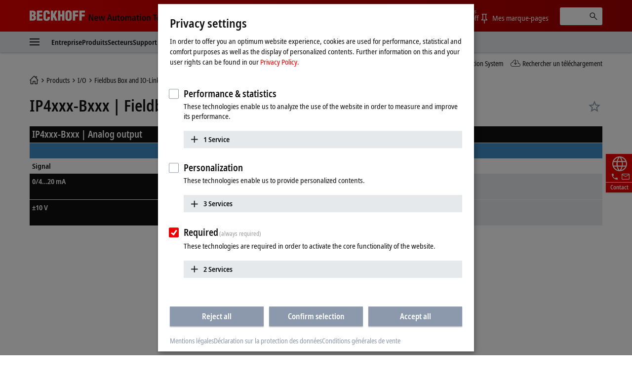

--- FILE ---
content_type: text/html
request_url: https://www.beckhoff.com/fr-ch/products/i-o/fieldbus-box-and-io-link-box/compact-box/ip4xxx-bxxx-analog-output/tabular-product-overview/
body_size: 25867
content:
          <!-- Fallback: EN-EN, Current: FR-CH --> 
    <!-- END Fallback -->
<!DOCTYPE html>
<html lang="fr-CH">
  <head>
    <meta http-equiv="Content-Type" content="text/html; charset=UTF-8">
    <meta name="color-scheme" content="light">
    <meta http-equiv="X-UA-Compatible" content="IE=edge">
    <meta name="viewport" content="width=device-width, initial-scale=1">
    <meta name="author" content="Beckhoff Automation GmbH & Co. KG, Hülshorstweg 20, 33415 Verl, Germany">
    <meta name="copyright" content="Beckhoff Automation GmbH & Co. KG, Hülshorstweg 20, 33415 Verl, Germany">
    <meta name="email" content="info@beckhoff.de">
    <meta property="og:title" content="IP4xxx-Bxxx | Fieldbus Box, Analog output">
    <meta property="og:site_name" content="Beckhoff Automation">
    <meta property="og:image" content="https://www.beckhoff.com/media/layoutassets/img/social.jpg">
    <meta property="og:url" content="https://www.beckhoff.com/fr-ch/products/i-o/fieldbus-box-and-io-link-box/compact-box/ip4xxx-bxxx-analog-output/tabular-product-overview/">
    <meta property="og:type" content="website">
    <meta property="og:locale" content="fr-ch">
    <meta property="twitter:title" content="IP4xxx-Bxxx | Fieldbus Box, Analog output">
    <meta name="twitter:card" content="summary">
    <meta name="twitter:site" content="@Beckhoff">
    <meta property="twitter:url" content="https://www.beckhoff.com/fr-ch/products/i-o/fieldbus-box-and-io-link-box/compact-box/ip4xxx-bxxx-analog-output/tabular-product-overview/">
    <title>IP4xxx-Bxxx | Fieldbus Box, Analog output | Beckhoff Suisse (Français)</title>
    <link rel="canonical" href="https://www.beckhoff.com/fr-ch/products/i-o/fieldbus-box-and-io-link-box/compact-box/ip4xxx-bxxx-analog-output/tabular-product-overview/">
		<link rel="alternate" href="https://www.beckhoff.com/de-de/produkte/i-o/feldbus-box-und-io-link-box/kompakt-box/ip4xxx-bxxx-analog-ausgang/tabellarische-produktuebersicht/" hreflang="de-DE">
		<link rel="alternate" href="https://www.beckhoff.com/en-en/products/i-o/fieldbus-box-and-io-link-box/compact-box/ip4xxx-bxxx-analog-output/tabular-product-overview/" hreflang="x-default">
		<link rel="alternate" href="https://www.beckhoff.com/de-at/produkte/i-o/feldbus-box-und-io-link-box/kompakt-box/ip4xxx-bxxx-analog-ausgang/tabellarische-produktuebersicht/" hreflang="de-AT">
		<link rel="alternate" href="https://www.beckhoff.com/de-ch/produkte/i-o/feldbus-box-und-io-link-box/kompakt-box/ip4xxx-bxxx-analog-ausgang/tabellarische-produktuebersicht/" hreflang="de-CH">
		<link rel="alternate" href="https://www.beckhoff.com/en-gb/products/i-o/fieldbus-box-and-io-link-box/compact-box/ip4xxx-bxxx-analog-output/tabular-product-overview/" hreflang="en-GB">
		<link rel="alternate" href="https://www.beckhoff.com/en-us/products/i-o/fieldbus-box-and-io-link-box/compact-box/ip4xxx-bxxx-analog-output/tabular-product-overview/" hreflang="en-US">
		<link rel="alternate" href="https://www.beckhoff.com/en-au/products/i-o/fieldbus-box-and-io-link-box/compact-box/ip4xxx-bxxx-analog-output/tabular-product-overview/" hreflang="en-AU">
		<link rel="alternate" href="https://www.beckhoff.com/en-ca/products/i-o/fieldbus-box-and-io-link-box/compact-box/ip4xxx-bxxx-analog-output/tabular-product-overview/" hreflang="en-CA">
		<link rel="alternate" href="https://www.beckhoff.com/en-za/products/i-o/fieldbus-box-and-io-link-box/compact-box/ip4xxx-bxxx-analog-output/tabular-product-overview/" hreflang="en-ZA">
		<link rel="alternate" href="https://www.beckhoff.com/fr-fr/products/i-o/fieldbus-box-and-io-link-box/compact-box/ip4xxx-bxxx-analog-output/tabular-product-overview/" hreflang="fr-FR">
		<link rel="alternate" href="https://www.beckhoff.com/fr-ch/products/i-o/fieldbus-box-and-io-link-box/compact-box/ip4xxx-bxxx-analog-output/tabular-product-overview/" hreflang="fr-CH">
		<link rel="alternate" href="https://www.beckhoff.com/fr-be/products/i-o/fieldbus-box-and-io-link-box/compact-box/ip4xxx-bxxx-analog-output/tabular-product-overview/" hreflang="fr-BE">
		<link rel="alternate" href="https://www.beckhoff.com/it-it/products/i-o/fieldbus-box-and-io-link-box/compact-box/ip4xxx-bxxx-analog-output/tabular-product-overview/" hreflang="it-IT">
		<link rel="alternate" href="https://www.beckhoff.com/it-ch/products/i-o/fieldbus-box-and-io-link-box/compact-box/ip4xxx-bxxx-analog-output/tabular-product-overview/" hreflang="it-CH">
		<link rel="alternate" href="https://www.beckhoff.com/es-es/products/i-o/fieldbus-box-and-io-link-box/compact-box/ip4xxx-bxxx-analog-output/tabular-product-overview/" hreflang="es-ES">
		<link rel="alternate" href="https://www.beckhoff.com/pt-br/products/i-o/fieldbus-box-and-io-link-box/compact-box/ip4xxx-bxxx-analog-output/tabular-product-overview/" hreflang="pt-BR">
		<link rel="alternate" href="https://www.beckhoff.com/nl-be/products/i-o/fieldbus-box-and-io-link-box/compact-box/ip4xxx-bxxx-analog-output/tabular-product-overview/" hreflang="nl-BE">
		<link rel="alternate" href="https://www.beckhoff.com.cn/zh-cn/products/i-o/fieldbus-box-and-io-link-box/compact-box/ip4xxx-bxxx-analog-output/tabular-product-overview/" hreflang="zh-CN">
		<link rel="alternate" href="https://www.beckhoff.com/zh-sg/products/i-o/fieldbus-box-and-io-link-box/compact-box/ip4xxx-bxxx-analog-output/tabular-product-overview/" hreflang="zh-SG">
		<link rel="alternate" href="https://www.beckhoff.com/pl-pl/products/i-o/fieldbus-box-and-io-link-box/compact-box/ip4xxx-bxxx-analog-output/tabular-product-overview/" hreflang="pl-PL">
		<link rel="alternate" href="https://www.beckhoff.com/cs-cz/products/i-o/fieldbus-box-and-io-link-box/compact-box/ip4xxx-bxxx-analog-output/tabular-product-overview/" hreflang="cs-CZ">
		<link rel="alternate" href="https://www.beckhoff.com/hu-hu/products/i-o/fieldbus-box-and-io-link-box/compact-box/ip4xxx-bxxx-analog-output/tabular-product-overview/" hreflang="hu-HU">
		<link rel="alternate" href="https://www.beckhoff.com/sk-sk/products/i-o/fieldbus-box-and-io-link-box/compact-box/ip4xxx-bxxx-analog-output/tabular-product-overview/" hreflang="sk-SK">
		<link rel="alternate" href="https://www.beckhoff.com/sl-si/products/i-o/fieldbus-box-and-io-link-box/compact-box/ip4xxx-bxxx-analog-output/tabular-product-overview/" hreflang="sl-SI">
		<link rel="alternate" href="https://www.beckhoff.com/fi-fi/products/i-o/fieldbus-box-and-io-link-box/compact-box/ip4xxx-bxxx-analog-output/tabular-product-overview/" hreflang="fi-FI">
		<link rel="alternate" href="https://www.beckhoff.com/da-dk/products/i-o/fieldbus-box-and-io-link-box/compact-box/ip4xxx-bxxx-analog-output/tabular-product-overview/" hreflang="da-DK">
		<link rel="alternate" href="https://www.beckhoff.com/nn-no/products/i-o/fieldbus-box-and-io-link-box/compact-box/ip4xxx-bxxx-analog-output/tabular-product-overview/" hreflang="nn-NO">
		<link rel="alternate" href="https://www.beckhoff.com/sv-se/products/i-o/fieldbus-box-and-io-link-box/compact-box/ip4xxx-bxxx-analog-output/tabular-product-overview/" hreflang="sv-SE">
		<link rel="alternate" href="https://www.beckhoff.com/ar-ae/products/i-o/fieldbus-box-and-io-link-box/compact-box/ip4xxx-bxxx-analog-output/tabular-product-overview/" hreflang="ar-AE">
		<link rel="alternate" href="https://www.beckhoff.com/tr-tr/products/i-o/fieldbus-box-and-io-link-box/compact-box/ip4xxx-bxxx-analog-output/tabular-product-overview/" hreflang="tr-TR">
		<link rel="alternate" href="https://www.beckhoff.com/he-il/products/i-o/fieldbus-box-and-io-link-box/compact-box/ip4xxx-bxxx-analog-output/tabular-product-overview/" hreflang="he-IL">
		<link rel="alternate" href="https://www.beckhoff.com/ja-jp/products/i-o/fieldbus-box-and-io-link-box/compact-box/ip4xxx-bxxx-analog-output/tabular-product-overview/" hreflang="ja-JP">
		<link rel="alternate" href="https://www.beckhoff.com/id-id/products/i-o/fieldbus-box-and-io-link-box/compact-box/ip4xxx-bxxx-analog-output/tabular-product-overview/" hreflang="id-ID">
		<link rel="alternate" href="https://www.beckhoff.com/hi-in/products/i-o/fieldbus-box-and-io-link-box/compact-box/ip4xxx-bxxx-analog-output/tabular-product-overview/" hreflang="hi-IN">
		<link rel="alternate" href="https://www.beckhoff.com/ms-my/products/i-o/fieldbus-box-and-io-link-box/compact-box/ip4xxx-bxxx-analog-output/tabular-product-overview/" hreflang="ms-MY">
		<link rel="alternate" href="https://www.beckhoff.com/nl-nl/products/i-o/fieldbus-box-and-io-link-box/compact-box/ip4xxx-bxxx-analog-output/tabular-product-overview/" hreflang="nl-NL">
		<link rel="alternate" href="https://www.beckhoff.com/en-nz/products/i-o/fieldbus-box-and-io-link-box/compact-box/ip4xxx-bxxx-analog-output/tabular-product-overview/" hreflang="en-NZ">
		<link rel="alternate" href="https://www.beckhoff.com/en-ph/products/i-o/fieldbus-box-and-io-link-box/compact-box/ip4xxx-bxxx-analog-output/tabular-product-overview/" hreflang="en-PH">
		<link rel="alternate" href="https://www.beckhoff.com/th-th/products/i-o/fieldbus-box-and-io-link-box/compact-box/ip4xxx-bxxx-analog-output/tabular-product-overview/" hreflang="th-TH">
		<link rel="alternate" href="https://www.beckhoff.com/vi-vn/products/i-o/fieldbus-box-and-io-link-box/compact-box/ip4xxx-bxxx-analog-output/tabular-product-overview/" hreflang="vi-VN">
		<link rel="alternate" href="https://www.beckhoff.com/zh-tw/products/i-o/fieldbus-box-and-io-link-box/compact-box/ip4xxx-bxxx-analog-output/tabular-product-overview/" hreflang="zh-TW">
		<link rel="alternate" href="https://www.beckhoff.com/et-ee/products/i-o/fieldbus-box-and-io-link-box/compact-box/ip4xxx-bxxx-analog-output/tabular-product-overview/" hreflang="et-EE">
		<link rel="alternate" href="https://www.beckhoff.com/es-mx/products/i-o/fieldbus-box-and-io-link-box/compact-box/ip4xxx-bxxx-analog-output/tabular-product-overview/" hreflang="es-MX">
		<link rel="alternate" href="https://www.beckhoff.com/ar-eg/products/i-o/fieldbus-box-and-io-link-box/compact-box/ip4xxx-bxxx-analog-output/tabular-product-overview/" hreflang="ar-EG">
		<link rel="alternate" href="https://www.beckhoff.com/ko-kr/products/i-o/fieldbus-box-and-io-link-box/compact-box/ip4xxx-bxxx-analog-output/tabular-product-overview/" hreflang="ko-KR">
		<link rel="alternate" href="https://www.beckhoff.com/lt-lt/products/i-o/fieldbus-box-and-io-link-box/compact-box/ip4xxx-bxxx-analog-output/tabular-product-overview/" hreflang="lt-LT">
	<link rel="preload" href="/media/layoutassets/fonts/notosans-condensed_woff2.woff2" as="font" type="font/woff2" crossorigin="">
	<link rel="preload" href="/media/layoutassets/fonts/notosans-condensedsemibold_woff2.woff2" as="font" type="font/woff2" crossorigin="">
	<link rel="icon" href="/media/layoutassets/fav_icons/favicon.ico?3400890" sizes="48x48">
	<link rel="icon" href="/media/layoutassets/fav_icons/favicon.svg?3400910" sizes="any" type="image/svg+xml">
	<link rel="apple-touch-icon" href="/media/layoutassets/fav_icons/apple-touch-icon.png?3400697">
    <link rel="manifest" href="/media/layoutassets/fav_icons/manifest.json?3400946">
	<link rel="stylesheet" href="/media/layoutassets/css/main_style.css?3400985">
	<link rel="stylesheet" href="/media/layoutassets/css/application-styles.css?3400943">
	<link rel="stylesheet" href="/media/layoutassets/css/navigation/navigation-expert-styles-min.css?3401234">
	<script>
		const contentCreatorView = false;
		const cmHideModal = false;
		const exportConsentHideModal = false;
		const previewClient = false;
		const fs_dev = false;
		const fs_q = false;
	</script>
	<script src="/media/layoutassets/js/fs-config_fr-ch.js?3400855"></script>
          <!-- Fallback: EN-EN, Current: FR-CH --> 
	<script src="/media/layoutassets/js/fs-lang_en-en.js?3401050"></script>
    <!-- END Fallback -->
	<script src="/media/layoutassets/js/mybeckhoff/mybeckhoff-service-min.js?3400761"></script>
    <script src="/media/layoutassets/js/tracking/tracking.js?3401210&errorPage=false"></script>
	<script src="/media/layoutassets/js/resources/jquery-min.js?3400920"></script>
    <script src="/media/layoutassets/js/resources/jquery-migrate-min.js?3400679"></script>
	<script src="/media/layoutassets/js/consent-management/consent-management.js?3400707"></script>
  </head>
	<body>
		<div class="page-wrapper">
      <div class="offcanvas offcanvas-start" id="offcanvas" data-bs-scroll="true" data-bs-backdrop="false" tabindex="-1">
        <nav class="nav-expert" data-plugin="navigation" data-template="expert" data-cms-native-language="FR-CH" data-cms-id="253119" data-cms-pid="232396" data-root-cms-id="216814" data-cms-nav-id="232396-253119" data-cms-nav-pid="232405-232396" data-root-cms-nav-id="216509-216814" data-depth="7"></nav>
      </div>
			<div class="page">
        <div class="sticky-top">
          <!-- Fallback: EN-EN, Current: FR-CH --> 
    <!-- END Fallback -->
          <header class="header body--home">
            <div class="container">
              <a class="toggle-menu" id="toggleMenu" href="#offcanvas" data-bs-toggle="offcanvas" role="button" aria-controls="offcanvas"><i class="icon-menu"><span class="bar"></span><span class="bar"></span><span class="bar"></span></i></a><a href="/fr-ch/" class="logo"><span class="aural">Beckhoff - New Automation Technology</span>
                <div class="logo__name">
                  <svg xmlns="http://www.w3.org/2000/svg" width="112" height="22" viewBox="0 0 112 22"> <g fill="#FFFFFE" fill-rule="evenodd"> <path d="M6.69231818,20.7828636 C10.5508636,20.7828636 12.8716364,19.0278636 12.8716364,14.9263182 C12.8716364,12.4165455 12.4126364,11.3377727 10.2538636,10.0957727 L10.2538636,10.0417727 C11.9008636,9.15077273 12.5476364,7.559 12.5476364,5.77822727 C12.5476364,1.70368182 9.74086364,0.542681818 6.15231818,0.542681818 L0,0.542681818 L0,20.7828636 L6.69231818,20.7828636 Z M4.74954545,4.18645455 C6.42231818,4.18645455 7.79809091,4.10545455 7.79809091,6.10222727 C7.79809091,8.504 6.82731818,8.369 4.74954545,8.504 L4.74954545,4.18645455 Z M4.74954545,12.1465455 C6.77331818,12.2275455 8.12209091,12.1735455 8.12209091,14.5213182 C8.12209091,17.2470909 7.12431818,17.0838636 4.74954545,17.1390909 L4.74954545,12.1465455 L4.74954545,12.1465455 Z"></path> <polyline points="26.051 20.783 26.051 16.734 19.602 16.734 19.602 12.363 25.538 12.363 25.538 8.315 19.602 8.315 19.602 4.591 25.727 4.591 25.727 .543 14.852 .543 14.852 20.783 26.051 20.783"></polyline> <path d="M40.8043636,7.61422727 L40.8043636,5.91322727 C40.8043636,1.78468182 38.3755909,0.0579090909 34.3280455,0.0579090909 C29.9835,0.0579090909 27.9597273,2.10868182 27.9597273,6.50722727 L27.9597273,14.8195455 C27.9597273,18.9468636 29.6595,21.2664091 34.0310455,21.2664091 C38.8885909,21.2664091 40.8853636,18.8388636 40.8853636,15.3583182 L40.8853636,12.8755455 L36.1358182,12.8755455 L36.1358182,14.7115455 C36.1358182,15.9535455 36.0008182,17.6263182 34.3820455,17.6263182 C33.1400455,17.6263182 32.6810455,16.9500909 32.6810455,15.8160909 L32.7080455,5.80522727 C32.7080455,4.48345455 33.0590455,3.67345455 34.5428182,3.70045455 C35.4338182,3.70045455 36.0548182,4.59145455 36.0548182,6.31822727 L36.0548182,7.61422727 L40.8043636,7.61422727"></path> <polyline points="47.642 20.783 47.642 15.79 48.694 13.738 51.312 20.783 56.331 20.783 51.743 9.476 56.062 .543 51.204 .543 47.696 8.639 47.642 8.639 47.642 .543 42.892 .543 42.892 20.783 47.642 20.783"></polyline> <polyline points="62.359 20.783 62.359 12.363 65.652 12.363 65.652 20.783 70.401 20.783 70.401 .543 65.652 .543 65.652 8.315 62.359 8.315 62.359 .543 57.609 .543 57.609 20.783 62.359 20.783"></polyline> <path d="M85.2525,6.10222727 C85.2525,2.21668182 83.0127273,0.0579090909 78.8571818,0.0579090909 C74.7016364,0.0579090909 72.3808636,2.21668182 72.3808636,6.10222727 L72.3808636,14.3323182 C72.3808636,18.8940909 74.0536364,21.2664091 78.8571818,21.2664091 C83.6607273,21.2664091 85.2525,18.8940909 85.2525,14.3323182 L85.2525,6.10222727 Z M80.5041818,14.7373182 C80.5041818,15.8983182 80.3949545,17.6263182 78.8571818,17.6263182 C77.3194091,17.6263182 77.1304091,15.8983182 77.1304091,14.7373182 L77.1304091,6.42622727 C77.1304091,5.18545455 77.3194091,3.70045455 78.8301818,3.70045455 C80.3949545,3.70045455 80.5041818,5.18545455 80.5041818,6.42622727 L80.5041818,14.7373182 L80.5041818,14.7373182 Z"></path> <polyline points="92.171 20.783 92.171 12.228 98.081 12.228 98.081 8.18 92.171 8.18 92.171 4.591 98.594 4.591 98.594 .543 87.422 .543 87.422 20.783 92.171 20.783"></polyline> <polyline points="105.467 20.783 105.467 12.228 111.377 12.228 111.377 8.18 105.467 8.18 105.467 4.591 111.889 4.591 111.889 .543 100.717 .543 100.717 20.783 105.467 20.783"></polyline> </g> </svg>
                </div>
                <div class="logo__claim">
                 <svg xmlns="http://www.w3.org/2000/svg" width="215" height="19" viewBox="0 0 215 19"> <g fill="#111" fill-rule="evenodd" transform="translate(.988 .268)"> <polyline points="0 13.515 2.091 13.515 2.091 3.716 2.128 3.716 6.29 13.515 9.039 13.515 9.039 .931 6.955 .931 6.955 10.801 6.919 10.801 2.734 .931 0 .931 0 13.515"></polyline> <path d="M13.2729545,8.073 C13.2729545,6.83713636 13.7577273,5.59513636 14.9322273,5.59513636 C15.9435,5.59513636 16.4798182,6.43581818 16.4798182,8.073 L13.2729545,8.073 Z M18.0642273,11.2995 C17.6518636,11.6038636 17.0001818,12.0260455 15.633,12.0260455 C13.9025455,12.0260455 13.2729545,11.07 13.2729545,9.47331818 L18.6435,9.47331818 L18.6435,9.03763636 C18.6435,5.26254545 16.9277727,4.08927273 14.9322273,4.08927273 C12.5721818,4.08927273 11.1178636,6.22840909 11.1178636,9.01309091 C11.1178636,11.5179545 12.4126364,13.6607727 15.4022727,13.6607727 C16.7338636,13.6607727 17.7034091,13.2459545 18.1722273,13.0667727 L18.0642273,11.2995 L18.0642273,11.2995 Z"></path> <polyline points="27.722 13.515 30.153 13.515 32.622 4.234 30.465 4.234 28.969 11.458 28.932 11.458 27.4 4.234 24.861 4.234 23.294 11.458 23.257 11.458 21.768 4.234 19.458 4.234 21.962 13.515 24.407 13.515 26.028 6.291 26.065 6.291 27.722 13.515"></polyline> <path d="M44.9267727 13.5147273L47.3064545 13.5147273 43.254.9315 40.7282727.9315 36.5162727 13.5147273 38.8161818 13.5147273 39.7231364 10.4919545 44.0419091 10.4919545 44.9267727 13.5147273zM40.2066818 8.721L41.9371364 2.84113636 41.9739545 2.84113636 43.5583636 8.721 40.2066818 8.721 40.2066818 8.721zM55.7525455 4.23409091L53.514 4.23409091 53.514 9.54818182C53.514 10.7288182 53.1777273 11.8198636 51.9860455 11.8198636 51.0459545 11.8198636 50.6507727 11.2258636 50.6507727 9.78995455L50.6507727 4.23409091 48.4208182 4.23409091 48.4208182 10.2121364C48.4208182 12.0763636 49.0491818 13.6607727 51.1564091 13.6607727 52.6193182 13.6607727 53.1936818 12.7746818 53.6232273 12.0763636L53.6060455 12.0640909 53.6612727 12.0763636C53.6612727 12.5586818 53.7140455 13.0275 53.7336818 13.5147273L55.8237273 13.5147273C55.7660455 13.0900909 55.7525455 12.5586818 55.7525455 11.9781818L55.7525455 4.23409091M58.5949091 4.23409091L57.1185 4.23409091 57.1185 5.86636364 58.5949091 5.86636364 58.5949091 10.9497273C58.5949091 12.8863636 59.5264091 13.6607727 61.1832273 13.6607727 61.8496364 13.6607727 62.3393182 13.5147273 62.6829545 13.3588636L62.6829545 11.7548182C62.5172727 11.8468636 62.2325455 11.9659091 61.8349091 11.9659091 61.1832273 11.9659091 60.8285455 11.6738182 60.8285455 10.6723636L60.8285455 5.86636364 62.6829545 5.86636364 62.6829545 4.23409091 60.8285455 4.23409091 60.8285455 1.64577273 58.5949091 2.322 58.5949091 4.23409091M63.8464091 8.8695C63.8464091 12.7624091 66.0432273 13.6607727 67.9369091 13.6607727 69.8256818 13.6607727 72.0053182 12.7624091 72.0053182 8.8695 72.0053182 5.076 69.8256818 4.08927273 67.9369091 4.08927273 66.0432273 4.08927273 63.8464091 5.076 63.8464091 8.8695zM66.1512273 8.8695C66.1512273 7.32068182 66.4911818 5.66754545 67.9369091 5.66754545 69.3801818 5.66754545 69.6992727 7.32068182 69.6992727 8.8695 69.6992727 10.4183182 69.3801818 12.0640909 67.9369091 12.0640909 66.4911818 12.0640909 66.1512273 10.4183182 66.1512273 8.8695L66.1512273 8.8695zM73.7136818 13.5147273L75.9497727 13.5147273 75.9497727 7.90118182C75.9497727 6.86781818 76.4738182 5.93018182 77.4642273 5.93018182 78.2938636 5.93018182 78.651 6.51068182 78.651 7.64713636L78.651 13.5147273 80.8846364 13.5147273 80.8846364 7.90118182C80.8846364 6.86781818 81.4099091 5.93018182 82.3990909 5.93018182 83.2238182 5.93018182 83.5870909 6.51068182 83.5870909 7.64713636L83.5870909 13.5147273 85.8145909 13.5147273 85.8145909 7.77845455C85.8145909 5.53377273 85.1739545 4.08927273 83.1538636 4.08927273 81.7866818 4.08927273 81.1190455 4.90909091 80.6698636 5.56445455 80.3974091 5.05513636 79.8966818 4.08927273 78.3294545 4.08927273 77.0494091 4.08927273 76.329 4.97290909 75.9890455 5.69945455L75.9497727 5.69945455C75.9497727 5.19872727 75.8957727 4.72254545 75.8785909 4.23409091L73.6437273 4.23409091C73.6805455 4.57772727 73.7136818 5.076 73.7136818 5.74240909L73.7136818 13.5147273M92.6333182 9.48559091C92.6333182 11.1534545 92.1399545 12.1365 90.8095909 12.1365 89.9406818 12.1365 89.3896364 11.5535455 89.3896364 10.7226818 89.3896364 9.37513636 90.5187273 8.96522727 92.4295909 8.96522727L92.6333182 8.96522727 92.6333182 9.48559091zM88.3624091 6.58186364C88.7968636 6.21981818 89.7823636 5.66754545 90.8955 5.66754545 92.178 5.66754545 92.6333182 6.52295455 92.6333182 7.43113636L92.6333182 7.77845455 92.178 7.77845455C89.3503636 7.77845455 87.2959091 8.42154545 87.2959091 10.9374545 87.2959091 12.6544091 88.6324091 13.6607727 90.072 13.6607727 91.4023636 13.6607727 92.1080455 13.0066364 92.6627727 12.2543182L92.7057273 12.2543182C92.7057273 12.7022727 92.7192273 13.1502273 92.8223182 13.5147273L94.8473182 13.5147273C94.7896364 13.1502273 94.7172273 12.5439545 94.7172273 11.88L94.7172273 7.82631818C94.7172273 5.49204545 94.0508182 4.08927273 91.1716364 4.08927273 89.7492273 4.08927273 88.8705 4.47218182 88.2323182 4.76672727L88.3624091 6.58186364 88.3624091 6.58186364zM97.6246364 4.23409091L96.1396364 4.23409091 96.1396364 5.86636364 97.6246364 5.86636364 97.6246364 10.9497273C97.6246364 12.8863636 98.5549091 13.6607727 100.224 13.6607727 100.889182 13.6607727 101.362909 13.5147273 101.713909 13.3588636L101.713909 11.7548182C101.556818 11.8468636 101.264727 11.9659091 100.8585 11.9659091 100.224 11.9659091 99.8607273 11.6738182 99.8607273 10.6723636L99.8607273 5.86636364 101.713909 5.86636364 101.713909 4.23409091 99.8607273 4.23409091 99.8607273 1.64577273 97.6246364 2.322 97.6246364 4.23409091M103.314273 2.48890909L105.616636 2.48890909 105.616636.289636364 103.314273.289636364 103.314273 2.48890909zM103.343727 13.5147273L105.577364 13.5147273 105.577364 4.23409091 103.343727 4.23409091 103.343727 13.5147273zM107.552045 8.8695C107.552045 12.7624091 109.752545 13.6607727 111.643773 13.6607727 113.536227 13.6607727 115.720773 12.7624091 115.720773 8.8695 115.720773 5.076 113.536227 4.08927273 111.643773 4.08927273 109.752545 4.08927273 107.552045 5.076 107.552045 8.8695zM109.867909 8.8695C109.867909 7.32068182 110.2005 5.66754545 111.643773 5.66754545 113.079682 5.66754545 113.4135 7.32068182 113.4135 8.8695 113.4135 10.4183182 113.079682 12.0640909 111.643773 12.0640909 110.2005 12.0640909 109.867909 10.4183182 109.867909 8.8695L109.867909 8.8695zM117.480682 13.5147273L119.711864 13.5147273 119.711864 8.09509091C119.711864 6.90831818 120.134045 5.93018182 121.298727 5.93018182 122.214273 5.93018182 122.577545 6.52295455 122.577545 7.93677273L122.577545 13.5147273 124.806273 13.5147273 124.806273 7.53913636C124.806273 5.64668182 124.1865 4.08927273 122.070682 4.08927273 120.562364 4.08927273 119.929091 5.09809091 119.608773 5.64668182L119.625955 5.64668182 119.565818 5.64668182C119.565818 5.19136364 119.521636 4.70045455 119.492182 4.23409091L117.411955 4.23409091C117.4635 4.65136364 117.480682 5.19136364 117.480682 5.7645L117.480682 13.5147273"></path> <polyline points="132.689 13.515 135.001 13.515 135.001 2.768 137.796 2.768 137.796 .931 129.881 .931 129.881 2.768 132.689 2.768 132.689 13.515"></polyline> <path d="M139.554409 8.073C139.554409 6.83713636 140.041636 5.59513636 141.214909 5.59513636 142.223727 5.59513636 142.7625 6.43581818 142.7625 8.073L139.554409 8.073zM144.348136 11.2995C143.929636 11.6038636 143.285318 12.0260455 141.913227 12.0260455 140.188909 12.0260455 139.554409 11.07 139.554409 9.47331818L144.918818 9.47331818 144.918818 9.03763636C144.918818 5.26254545 143.214136 4.08927273 141.214909 4.08927273 138.857318 4.08927273 137.393182 6.22840909 137.393182 9.01309091 137.393182 11.5179545 138.690409 13.6607727 141.677591 13.6607727 143.015318 13.6607727 143.987318 13.2459545 144.458591 13.0667727L144.348136 11.2995 144.348136 11.2995zM152.832273 11.5179545C152.530364 11.6995909 151.789091 11.9659091 151.249091 11.9659091 149.540727 11.9659091 148.709864 10.6355455 148.709864 8.89036364 148.709864 6.90831818 149.447455 5.78290909 151.142318 5.78290909 151.754727 5.78290909 152.311909 6.03081818 152.714455 6.22840909L152.832273 4.46359091C152.423591 4.30895455 151.5915 4.08927273 150.885818 4.08927273 147.775909 4.08927273 146.398909 6.22840909 146.398909 8.88177273 146.398909 11.5179545 147.702273 13.6607727 150.760636 13.6607727 151.659 13.6607727 152.437091 13.4644091 152.957455 13.2827727L152.832273 11.5179545M154.333227 13.5147273L156.561955 13.5147273 156.561955 8.09509091C156.561955 6.90831818 156.979227 5.93018182 158.150045 5.93018182 159.063136 5.93018182 159.426409 6.52295455 159.426409 7.93677273L159.426409 13.5147273 161.655136 13.5147273 161.655136 7.53913636C161.655136 5.64668182 161.026773 4.08927273 158.919545 4.08927273 157.535182 4.08927273 157.007455 4.83790909 156.620864 5.41718182L156.561955 5.41718182 156.561955 1.04643567e-13 154.333227 1.04643567e-13 154.333227 13.5147273M163.667864 13.5147273L165.908864 13.5147273 165.908864 8.09509091C165.908864 6.90831818 166.321227 5.93018182 167.489591 5.93018182 168.4125 5.93018182 168.767182 6.52295455 168.767182 7.93677273L168.767182 13.5147273 171.000818 13.5147273 171.000818 7.53913636C171.000818 5.64668182 170.374909 4.08927273 168.270136 4.08927273 166.754455 4.08927273 166.121182 5.09809091 165.799636 5.64668182L165.814364 5.64668182 165.761591 5.64668182C165.761591 5.19136364 165.705136 4.70045455 165.690409 4.23409091L163.594227 4.23409091C163.655591 4.65136364 163.667864 5.19136364 163.667864 5.7645L163.667864 13.5147273M172.769318 8.8695C172.769318 12.7624091 174.957545 13.6607727 176.848773 13.6607727 178.742455 13.6607727 180.918409 12.7624091 180.918409 8.8695 180.918409 5.076 178.742455 4.08927273 176.848773 4.08927273 174.957545 4.08927273 172.769318 5.076 172.769318 8.8695zM175.068 8.8695C175.068 7.32068182 175.416545 5.66754545 176.848773 5.66754545 178.2945 5.66754545 178.617273 7.32068182 178.617273 8.8695 178.617273 10.4183182 178.2945 12.0640909 176.848773 12.0640909 175.416545 12.0640909 175.068 10.4183182 175.068 8.8695L175.068 8.8695z"></path> <polygon points="182.91 13.515 185.14 13.515 185.14 0 182.91 0"></polygon> <path d="M187.116136 8.8695C187.116136 12.7624091 189.312955 13.6607727 191.202955 13.6607727 193.095409 13.6607727 195.276273 12.7624091 195.276273 8.8695 195.276273 5.076 193.095409 4.08927273 191.202955 4.08927273 189.312955 4.08927273 187.116136 5.076 187.116136 8.8695zM189.424636 8.8695C189.424636 7.32068182 189.763364 5.66754545 191.202955 5.66754545 192.648682 5.66754545 192.970227 7.32068182 192.970227 8.8695 192.970227 10.4183182 192.648682 12.0640909 191.202955 12.0640909 189.763364 12.0640909 189.424636 10.4183182 189.424636 8.8695L189.424636 8.8695zM197.203091 16.9240909C197.743091 17.1315 198.912682 17.5045909 200.389091 17.5045909 203.794773 17.5045909 204.679636 15.4378636 204.679636 12.5439545L204.679636 5.69945455C204.679636 5.19872727 204.715227 4.72254545 204.747136 4.23409091L202.740545 4.23409091C202.717227 4.72254545 202.664455 5.19136364 202.664455 5.66754545L202.588364 5.66754545C202.120773 4.85631818 201.493636 4.08927273 200.139955 4.08927273 197.7075 4.08927273 196.785818 6.34868182 196.785818 8.89036364 196.785818 12.6421364 198.739636 13.5147273 200.0295 13.5147273 201.493636 13.5147273 202.120773 12.6544091 202.485273 11.9278636L202.515955 11.9278636 202.515955 12.8102727C202.515955 14.2744091 202.176 15.7373182 200.067545 15.7373182 198.899182 15.7373182 197.854773 15.2304545 197.330727 14.9432727L197.203091 16.9240909zM199.091864 8.75904545C199.091864 6.885 199.547182 5.79272727 200.715545 5.78290909 201.779591 5.7645 202.515955 6.81259091 202.515955 8.74677273 202.515955 10.8662727 201.957545 11.88 200.556 11.88 199.795091 11.88 199.091864 10.9497273 199.091864 8.75904545L199.091864 8.75904545zM208.1025 4.23409091L205.795227 4.23409091 208.874455 13.6006364 208.713682 14.3971364C208.427727 15.3519545 208.134409 15.7483636 207.466773 15.7373182 207.124364 15.7373182 206.877682 15.6526364 206.623636 15.5704091L206.492318 17.2750909C206.823682 17.3720455 207.321955 17.5045909 207.918409 17.5045909 209.415682 17.5045909 210.174136 16.551 210.565636 15.2807727L213.951682 4.23409091 211.791682 4.23409091 210.015818 11.2418182 209.972864 11.2418182 208.1025 4.23409091"></path> </g> </svg>
                </div>
              </a>
              <div class="pull-right">
                <ul class="nav-meta" data-plugin="navigation" data-template="flyout">
                  <li class="has-dropdown">
                    <a href="" class="has-flag" title="Pays ou région et langue"> <i class="flag flag-ch"></i><span class="btn-text">Suisse (Français)</span></a>
                    <div role="menu" class="dropdown"><a href="#" data-close-text="Fermer" class="close"><i class="icon icon-close"></i></a>
                      <div class="container">
                        <h2 class="title">Choisissez votre pays ou région et votre langue</h2>
                        <ul class="grid grid-25 region">
                          <li class="grid-item"><a href="/en-en/products/i-o/fieldbus-box-and-io-link-box/compact-box/ip4xxx-bxxx-analog-output/tabular-product-overview/" title="" class="has-flag" data-locale="EN-EN"><i class="flag flag-en flag-has-border"></i>Beckhoff Worldwide</a></li>
                          <li class="grid-item"><a href="/en-au/products/i-o/fieldbus-box-and-io-link-box/compact-box/ip4xxx-bxxx-analog-output/tabular-product-overview/" title="" class="has-flag" data-locale="EN-AU"><i class="flag flag-au flag-has-border"></i>Australia</a></li>
                          <li class="grid-item"><a href="/fr-be/products/i-o/fieldbus-box-and-io-link-box/compact-box/ip4xxx-bxxx-analog-output/tabular-product-overview/" title="" class="has-flag" data-locale="FR-BE"><i class="flag flag-be flag-has-border"></i>Belgique (Français)</a></li>
                          <li class="grid-item"><a href="/nl-be/products/i-o/fieldbus-box-and-io-link-box/compact-box/ip4xxx-bxxx-analog-output/tabular-product-overview/" title="" class="has-flag" data-locale="NL-BE"><i class="flag flag-be flag-has-border"></i>België (Nederlands)</a></li>
                          <li class="grid-item"><a href="/pt-br/products/i-o/fieldbus-box-and-io-link-box/compact-box/ip4xxx-bxxx-analog-output/tabular-product-overview/" title="" class="has-flag" data-locale="PT-BR"><i class="flag flag-br flag-has-border"></i>Brasil</a></li>
                          <li class="grid-item"><a href="/en-ca/products/i-o/fieldbus-box-and-io-link-box/compact-box/ip4xxx-bxxx-analog-output/tabular-product-overview/" title="" class="has-flag" data-locale="EN-CA"><i class="flag flag-ca flag-has-border"></i>Canada</a></li>
                          <li class="grid-item"><a href="/cs-cz/products/i-o/fieldbus-box-and-io-link-box/compact-box/ip4xxx-bxxx-analog-output/tabular-product-overview/" title="" class="has-flag" data-locale="CS-CZ"><i class="flag flag-cz flag-has-border"></i>Česká republika</a></li>
                          <li class="grid-item"><a href="/da-dk/products/i-o/fieldbus-box-and-io-link-box/compact-box/ip4xxx-bxxx-analog-output/tabular-product-overview/" title="" class="has-flag" data-locale="DA-DK"><i class="flag flag-dk flag-has-border"></i>Danmark</a></li>
                          <li class="grid-item"><a href="/de-de/produkte/i-o/feldbus-box-und-io-link-box/kompakt-box/ip4xxx-bxxx-analog-ausgang/tabellarische-produktuebersicht/" title="" class="has-flag" data-locale="DE-DE"><i class="flag flag-de flag-has-border"></i>Deutschland</a></li>
                          <li class="grid-item"><a href="/et-ee/products/i-o/fieldbus-box-and-io-link-box/compact-box/ip4xxx-bxxx-analog-output/tabular-product-overview/" title="" class="has-flag" data-locale="ET-EE"><i class="flag flag-ee flag-has-border"></i>Eesti</a></li>
                          <li class="grid-item"><a href="/es-es/products/i-o/fieldbus-box-and-io-link-box/compact-box/ip4xxx-bxxx-analog-output/tabular-product-overview/" title="" class="has-flag" data-locale="ES-ES"><i class="flag flag-es flag-has-border"></i>España</a></li>
                          <li class="grid-item"><a href="/fr-fr/products/i-o/fieldbus-box-and-io-link-box/compact-box/ip4xxx-bxxx-analog-output/tabular-product-overview/" title="" class="has-flag" data-locale="FR-FR"><i class="flag flag-fr flag-has-border"></i>France</a></li>
                          <li class="grid-item"><a href="/hi-in/products/i-o/fieldbus-box-and-io-link-box/compact-box/ip4xxx-bxxx-analog-output/tabular-product-overview/" title="" class="has-flag" data-locale="HI-IN"><i class="flag flag-in flag-has-border"></i>India</a></li>
                          <li class="grid-item"><a href="/id-id/products/i-o/fieldbus-box-and-io-link-box/compact-box/ip4xxx-bxxx-analog-output/tabular-product-overview/" title="" class="has-flag" data-locale="ID-ID"><i class="flag flag-id flag-has-border"></i>Indonesia</a></li>
                          <li class="grid-item"><a href="/it-it/products/i-o/fieldbus-box-and-io-link-box/compact-box/ip4xxx-bxxx-analog-output/tabular-product-overview/" title="" class="has-flag" data-locale="IT-IT"><i class="flag flag-it flag-has-border"></i>Italia</a></li>
                          <li class="grid-item"><a href="/lt-lt/products/i-o/fieldbus-box-and-io-link-box/compact-box/ip4xxx-bxxx-analog-output/tabular-product-overview/" title="" class="has-flag" data-locale="LT-LT"><i class="flag flag-lt flag-has-border"></i>Lietuva</a></li>
                          <li class="grid-item"><a href="/hu-hu/products/i-o/fieldbus-box-and-io-link-box/compact-box/ip4xxx-bxxx-analog-output/tabular-product-overview/" title="" class="has-flag" data-locale="HU-HU"><i class="flag flag-hu flag-has-border"></i>Magyarország</a></li>
                          <li class="grid-item"><a href="/ms-my/products/i-o/fieldbus-box-and-io-link-box/compact-box/ip4xxx-bxxx-analog-output/tabular-product-overview/" title="" class="has-flag" data-locale="MS-MY"><i class="flag flag-my flag-has-border"></i>Malaysia</a></li>
                          <li class="grid-item"><a href="/es-mx/products/i-o/fieldbus-box-and-io-link-box/compact-box/ip4xxx-bxxx-analog-output/tabular-product-overview/" title="" class="has-flag" data-locale="ES-MX"><i class="flag flag-mx flag-has-border"></i>México</a></li>
                          <li class="grid-item"><a href="/nl-nl/products/i-o/fieldbus-box-and-io-link-box/compact-box/ip4xxx-bxxx-analog-output/tabular-product-overview/" title="" class="has-flag" data-locale="NL-NL"><i class="flag flag-nl flag-has-border"></i>Nederland</a></li>
                          <li class="grid-item"><a href="/en-nz/products/i-o/fieldbus-box-and-io-link-box/compact-box/ip4xxx-bxxx-analog-output/tabular-product-overview/" title="" class="has-flag" data-locale="EN-NZ"><i class="flag flag-nz flag-has-border"></i>New Zealand</a></li>
                          <li class="grid-item"><a href="/nn-no/products/i-o/fieldbus-box-and-io-link-box/compact-box/ip4xxx-bxxx-analog-output/tabular-product-overview/" title="" class="has-flag" data-locale="NN-NO"><i class="flag flag-no flag-has-border"></i>Norge</a></li>
                          <li class="grid-item"><a href="/de-at/produkte/i-o/feldbus-box-und-io-link-box/kompakt-box/ip4xxx-bxxx-analog-ausgang/tabellarische-produktuebersicht/" title="" class="has-flag" data-locale="DE-AT"><i class="flag flag-at flag-has-border"></i>Österreich</a></li>
                          <li class="grid-item"><a href="/pl-pl/products/i-o/fieldbus-box-and-io-link-box/compact-box/ip4xxx-bxxx-analog-output/tabular-product-overview/" title="" class="has-flag" data-locale="PL-PL"><i class="flag flag-pl flag-has-border"></i>Polska</a></li>
                          <li class="grid-item"><a href="/en-ph/products/i-o/fieldbus-box-and-io-link-box/compact-box/ip4xxx-bxxx-analog-output/tabular-product-overview/" title="" class="has-flag" data-locale="EN-PH"><i class="flag flag-ph flag-has-border"></i>Republika ng Pilipinas (English)</a></li>
                          <li class="grid-item"><a href="/de-ch/produkte/i-o/feldbus-box-und-io-link-box/kompakt-box/ip4xxx-bxxx-analog-ausgang/tabellarische-produktuebersicht/" title="" class="has-flag" data-locale="DE-CH"><i class="flag flag-ch flag-has-border"></i>Schweiz (Deutsch)</a></li>
                          <li class="grid-item"><a href="/zh-sg/products/i-o/fieldbus-box-and-io-link-box/compact-box/ip4xxx-bxxx-analog-output/tabular-product-overview/" title="" class="has-flag" data-locale="ZH-SG"><i class="flag flag-sg flag-has-border"></i>Singapore</a></li>
                          <li class="grid-item"><a href="/sl-si/products/i-o/fieldbus-box-and-io-link-box/compact-box/ip4xxx-bxxx-analog-output/tabular-product-overview/" title="" class="has-flag" data-locale="SL-SI"><i class="flag flag-si flag-has-border"></i>Slovenija</a></li>
                          <li class="grid-item"><a href="/sk-sk/products/i-o/fieldbus-box-and-io-link-box/compact-box/ip4xxx-bxxx-analog-output/tabular-product-overview/" title="" class="has-flag" data-locale="SK-SK"><i class="flag flag-sk flag-has-border"></i>Slovenská republika</a></li>
                          <li class="grid-item"><a href="/en-za/products/i-o/fieldbus-box-and-io-link-box/compact-box/ip4xxx-bxxx-analog-output/tabular-product-overview/" title="" class="has-flag" data-locale="EN-ZA"><i class="flag flag-za flag-has-border"></i>South Africa</a></li>
                          <li class="grid-item active"><a href="/fr-ch/products/i-o/fieldbus-box-and-io-link-box/compact-box/ip4xxx-bxxx-analog-output/tabular-product-overview/" title="" class="has-flag" data-locale="FR-CH"><i class="flag flag-ch flag-has-border"></i>Suisse (Français)</a></li>
                          <li class="grid-item"><a href="/fi-fi/products/i-o/fieldbus-box-and-io-link-box/compact-box/ip4xxx-bxxx-analog-output/tabular-product-overview/" title="" class="has-flag" data-locale="FI-FI"><i class="flag flag-fi flag-has-border"></i>Suomi</a></li>
                          <li class="grid-item"><a href="/sv-se/products/i-o/fieldbus-box-and-io-link-box/compact-box/ip4xxx-bxxx-analog-output/tabular-product-overview/" title="" class="has-flag" data-locale="SV-SE"><i class="flag flag-se flag-has-border"></i>Sverige</a></li>
                          <li class="grid-item"><a href="/it-ch/products/i-o/fieldbus-box-and-io-link-box/compact-box/ip4xxx-bxxx-analog-output/tabular-product-overview/" title="" class="has-flag" data-locale="IT-CH"><i class="flag flag-ch flag-has-border"></i>Svizzera (Italiano)</a></li>
                          <li class="grid-item"><a href="/tr-tr/products/i-o/fieldbus-box-and-io-link-box/compact-box/ip4xxx-bxxx-analog-output/tabular-product-overview/" title="" class="has-flag" data-locale="TR-TR"><i class="flag flag-tr flag-has-border"></i>Türkiye</a></li>
                          <li class="grid-item"><a href="/en-us/products/i-o/fieldbus-box-and-io-link-box/compact-box/ip4xxx-bxxx-analog-output/tabular-product-overview/" title="" class="has-flag" data-locale="EN-US"><i class="flag flag-us flag-has-border"></i>USA</a></li>
                          <li class="grid-item"><a href="/en-gb/products/i-o/fieldbus-box-and-io-link-box/compact-box/ip4xxx-bxxx-analog-output/tabular-product-overview/" title="" class="has-flag" data-locale="EN-GB"><i class="flag flag-gb flag-has-border"></i>United Kingdom</a></li>
                          <li class="grid-item"><a href="/vi-vn/products/i-o/fieldbus-box-and-io-link-box/compact-box/ip4xxx-bxxx-analog-output/tabular-product-overview/" title="" class="has-flag" data-locale="VI-VN"><i class="flag flag-vn flag-has-border"></i>Việt Nam</a></li>
                          <li class="grid-item"><a href="/he-il/products/i-o/fieldbus-box-and-io-link-box/compact-box/ip4xxx-bxxx-analog-output/tabular-product-overview/" title="" class="has-flag" data-locale="HE-IL"><i class="flag flag-il flag-has-border"></i>ישראל</a></li>
                          <li class="grid-item"><a href="/ar-ae/products/i-o/fieldbus-box-and-io-link-box/compact-box/ip4xxx-bxxx-analog-output/tabular-product-overview/" title="" class="has-flag" data-locale="AR-AE"><i class="flag flag-ae flag-has-border"></i>الإمارات (UAE)</a></li>
                          <li class="grid-item"><a href="/ar-eg/products/i-o/fieldbus-box-and-io-link-box/compact-box/ip4xxx-bxxx-analog-output/tabular-product-overview/" title="" class="has-flag" data-locale="AR-EG"><i class="flag flag-eg flag-has-border"></i>مصر</a></li>
                          <li class="grid-item"><a href="/th-th/products/i-o/fieldbus-box-and-io-link-box/compact-box/ip4xxx-bxxx-analog-output/tabular-product-overview/" title="" class="has-flag" data-locale="TH-TH"><i class="flag flag-th flag-has-border"></i>ประเทศไทย</a></li>
                          <li class="grid-item"><a href="/zh-cn/products/i-o/fieldbus-box-and-io-link-box/compact-box/ip4xxx-bxxx-analog-output/tabular-product-overview/" title="" class="has-flag" data-locale="ZH-CN"><i class="flag flag-cn flag-has-border"></i>中国</a></li>
                          <li class="grid-item"><a href="/ja-jp/products/i-o/fieldbus-box-and-io-link-box/compact-box/ip4xxx-bxxx-analog-output/tabular-product-overview/" title="" class="has-flag" data-locale="JA-JP"><i class="flag flag-jp flag-has-border"></i>日本</a></li>
                          <li class="grid-item"><a href="/ko-kr/products/i-o/fieldbus-box-and-io-link-box/compact-box/ip4xxx-bxxx-analog-output/tabular-product-overview/" title="" class="has-flag" data-locale="KO-KR"><i class="flag flag-kr flag-has-border"></i>대한민국</a></li>
                          <li class="grid-item"><a href="/zh-tw/products/i-o/fieldbus-box-and-io-link-box/compact-box/ip4xxx-bxxx-analog-output/tabular-product-overview/" title="" class="has-flag" data-locale="ZH-TW"><i class="flag flag-tw flag-has-border"></i>台灣（中華台北）</a></li>
                        </ul>
                      </div>
                    </div>
                  </li>
                  <li class="has-dropdown has-dropdown-small" id="toggle-mybeckhoff" data-plugin="mybeckhoff" data-template="login" data-cms-language="FR-CH">
                    <a href="" class="toggle-mybeckhoff"><i class="icon icon-account"></i><span class="btn-text">myBeckhoff <small class="mybeckhoff__logged-in-hidden">Identifiez-vous</small><small class="mybeckhoff__logged-in-visible">Connecté</small></span></a>
                    <div role="menu" class="dropdown dropdown-mybeckhoff">
                      <a href="#" data-close-text="Fermer" class="close"><i class="icon icon-close"></i></a>
                      <div class="dropdown-mybeckhoff__header"><strong><span class="mybeckhoff__logged-in-hidden">myBeckhoff Login</span><span class="mybeckhoff__logged-in-visible">Bienvenue, <span class="dropdown-mybeckhoff__username"></span></span></strong></div>
                      <form class="dropdown-mybeckhoff__form" data-mybeckhoff-url="/fr-ch/mybeckhoff/index.aspx" autocomplete="off">
                        <div class="form-row mybeckhoff__logged-in-hidden">
                          <div class="ctrl custom-ctrl-input">
                            <label for="dropdown-mybeckhoff-username">Adresse e-mail</label>
                            <input id="dropdown-mybeckhoff-username" type="email" autocomplete="username" required pattern="\w+([\-+.]+\w+)*@\w+([\-.]\w+)*\.\w+([\-.]\w+)*">
                            <span class="validation-message text-red" style="display:none;">Saisissez une adresse électronique valide !</span>
                          </div>
                        </div>
                        <div class="form-row mybeckhoff__logged-in-hidden">
                          <div class="ctrl custom-ctrl-input password-ctrl">
                            <label for="dropdown-mybeckhoff-password">Mot de passe</label>
                            <input id="dropdown-mybeckhoff-password" type="password" data-visibility-toggle="true" autocomplete="current-password" required>
                            <span class="validation-message text-red" style="display:none;">Veuillez entrer votre mot de passe.</span>
                          </div>
                        </div>
                        <div class="form-row mybeckhoff__logged-in-hidden">
                          <div class="ctrl">
                            <span class="custom-checkbox">
                              <input type="checkbox" id="dropdown-mybeckhoff-cookie">
                              <label for="dropdown-mybeckhoff-cookie">Rester connecté</label>
                            </span>
                          </div>
                        </div>
                        <div class="alert alert-warning compact hidden" role="alert">
                          <div class="message"></div>
                        </div>
                        <div class="form-row mybeckhoff__logged-in-visible">
                          <p>Souhaitez-vous vous désabonner de myBeckhoff ?</p>
                        </div>
                        <div class="form-row">
                          <button type="submit" class="btn btn-wide">
                           <svg class="material-symbols material-symbols-20 mybeckhoff__loading-spinner hidden"> <use href="/media/layoutassets/fonts/material-symbols.svg?3400747#progress_activity_400"></use> </svg>
                           <span class="btn-text mybeckhoff__logged-in-hidden">Connecter</span><span class="btn-text mybeckhoff__logged-in-visible">Se déconnecter</span>
                          </button>
                        </div>
                        <div class="form-row mybeckhoff__logged-in-hidden">
                          <a href="/fr-ch/mybeckhoff-passwort-vergessen/index.aspx">Mot de passe oublié ?</a>
                        </div>
                      </form>
                      <div class="dropdown-mybeckhoff__register">
                        <div class="form-row mybeckhoff__logged-in-hidden"><strong>Vous n’êtes pas encore inscrit pour myBeckhoff ?</strong></div>
                        <div class="form-row mybeckhoff__logged-in-hidden"><a href="/fr-ch/mybeckhoff-registrierung/index.aspx" class="btn btn-grey btn-wide"><span class="btn-text">Inscription</span></a></div>
                        <div class="form-row mybeckhoff__logged-in-visible">Vous pouvez obtenir de l’aide pour toutes vos questions relatives à l’utilisation de myBeckhoff sous <a href="mailto:mybeckhoff@beckhoff.com">mybeckhoff@beckhoff.com</a>.</div>
                      </div>
                    </div>
                  </li>
                  <li class="df-header__bookmarks">
                    <a class="df-header__bookmarks__link" href="/fr-ch/support/download-finder/bookmark-list/">
                      <span class="df-header__bookmarks__icon">
                        <svg class="material-symbols icon-inactive"> <use href="/media/layoutassets/fonts/material-symbols.svg?3400747#keep_400"></use> </svg>
                        <svg class="material-symbols icon-active"> <use href="/media/layoutassets/fonts/material-symbols.svg?3400747#keep_400-fill"></use> </svg>
                      </span>
                      <em class="df-header__bookmarks__text">Mes marque-pages</em>
                      <span class="df-header__bookmarks__count"></span>
                    </a>
                  </li>
                </ul>
                <div class="has-dropdown-search pull-left">
                  <div class="toggle-search">
                    <button class="btn-search" id="toggleSearch" type="button">
                      <span class="btn-text">Recherche</span>
                      <svg class="material-symbols material-symbols-20"> <use href="/media/layoutassets/fonts/material-symbols.svg?3400747#search_400"></use> </svg>
                    </button>
                  </div>
                  <div class="dropdown dropdown-search" role="menu" data-plugin="search" data-template="flyout" data-cms-native-language="FR-CH" data-pim-language="en">
                    <button class="close" type="button">
                      <span class="btn-text">Fermer</span>
                      <svg class="material-symbols material-symbols-24"> <use href="/media/layoutassets/fonts/material-symbols.svg?3400747#close_400"></use> </svg>
                    </button>
                    <div class="container">
                      <div class="row">
                        <div class="col col-12">
                          <h2 class="title">Recherche</h2>
                          <div class="search">
                            <form class="search__form" id="form_search_flyout_253118" action="/fr-ch/search-results/" autocomplete="off" method="get">
                              <div class="search__input-wrapper">
                                <label class="aural" for="form_input_search_flyout_253118">Saisir terme de recherche ...</label>
                                <div class="input-group input-group--border">
                                  <span class="input-group-text">
                                    <svg class="material-symbols material-symbols-24 search__input-icon"> <use href="/media/layoutassets/fonts/material-symbols.svg?3400747#search_400"></use> </svg>
                                    <svg class="material-symbols material-symbols-24 search__input-spinner d-none"> <use href="/media/layoutassets/fonts/material-symbols.svg?3400747#progress_activity_400"></use> </svg>
                                  </span>
                                  <input class="search__input" id="form_input_search_flyout_253118" type="search" name="q" placeholder="Saisir terme de recherche ..." autocomplete="off" tabindex="0">
                                  <span class="input-group-text">
                                    <button class="search__input-clear-button invisible" type="button">
                                      <svg class="material-symbols material-symbols-24"> <use href="/media/layoutassets/fonts/material-symbols.svg?3400747#close_400"></use> </svg>
                                    </button>
                                  </span>
                                </div>
                                <button class="search__button btn" form="form_search_flyout_253118" title="Lancer recherche" type="submit">Recherche</button>
                              </div>
                              <div class="search__typeahead d-none">
                                <div class="row mt-3">
                                  <div class="col col-3">
                                    <h3 class="search__typeahead-title">Termes de recherche suggérés</h3>
                                    <ul class="search__typeahead-terms">
                                    </ul>
                                  </div>
                                  <div class="col col-5">
                                    <h3 class="search__typeahead-title">Pages suggérées</h3>
                                    <ul class="search__typeahead-pages">
                                    </ul>
                                  </div>
                                  <div class="col col-4">
                                    <h3 class="search__typeahead-title">Suggested downloads</h3>
                                    <ul class="search__typeahead-downloads">
                                    </ul>
                                  </div>
                                </div>
                                <div class="row mt-2">
                                  <div class="col col-12">
                                    <h3 class="search__typeahead-title">Produits suggérés</h3>
                                    <div class="search__typeahead-products">
                                    </div>
                                  </div>
                                </div>
                              </div>
                            </form>
                          </div>
                        </div>
                      </div>
                    </div>
                  </div>
                </div>
              </div>
            </div>
          </header>
          <nav class="nav-main" data-plugin="navigation" data-template="flyout">
            <div class="container">
              <a class="toggle-menu" id="toggleMenu2" href="#offcanvas" data-bs-toggle="offcanvas" role="button" aria-controls="offcanvas"><i class="icon-menu"><span class="bar"></span><span class="bar"></span><span class="bar"></span></i></a>
              <ul class="level-1" data-testid="header--navigation-flyout--level-1">
                <li data-dropdown-src="/fr-ch/navigation/flyout/company/">
                  <a href="/fr-ch/company/">Entreprise</a>
                </li>
                <li data-dropdown-src="/fr-ch/navigation/flyout/products/">
                  <a href="/fr-ch/products/">Produits</a>
                </li>
                <li data-dropdown-src="/fr-ch/navigation/flyout/industries/">
                  <a href="/fr-ch/industries/">Secteurs</a>
                </li>
                <li data-dropdown-src="/fr-ch/navigation/flyout/support/">
                  <a href="/fr-ch/support/">Support</a>
                </li>
                <li class="mybeckhoff__logged-in-visible" data-dropdown-src="/fr-ch/navigation/flyout/flyout-mybeckhoff/">
                  <a href="/fr-ch/mybeckhoff/index.aspx" class="nav-item--mybeckhoff">myBeckhoff</a>
                </li>
              </ul>
            </div>
          </nav>
          <!-- Fallback: EN-EN, Current: FR-CH --> 
          <nav class="nav-breadcrumb nav-breadcrumb--phone nav-breadcrumb--long" data-plugin="navigation" data-template="breadcrumb" data-cms-native-language="FR-CH">
            <div class="container">
              <div class="row">
                <div class="col col-12 flex">
                  <div class="nav-deeplink">
                    <a href="/fr-ch/company/news/" title="Nouveautés" class="nav-deeplink__item">
                      <span class="nav-deeplink__icon"><i class="icon icon-deeplink-news"></i></span>
                      <span class="nav-deeplink__title">Nouveautés</span>
                    </a>
                    <a href="/fr-ch/products/product-news/" title="Nouveautés produits" class="nav-deeplink__item">
                      <span class="nav-deeplink__icon"><i class="icon icon-deeplink-productnews"></i></span>
                      <span class="nav-deeplink__title">Nouveautés produits</span>
                    </a>
                    <a href="/fr-ch/products/product-finder/" title="Rechercher un produit " class="nav-deeplink__item">
                      <span class="nav-deeplink__icon"><i class="icon icon-deeplink-productfinder"></i></span>
                      <span class="nav-deeplink__title">Rechercher un produit </span>
                    </a>
                    <a href="https://infosys.beckhoff.com" title="Information System" class="nav-deeplink__item" target="_blank">
                      <span class="nav-deeplink__icon"><i class="icon icon-deeplink-infosys"></i></span>
                      <span class="nav-deeplink__title">Information System</span>
                    </a>
                    <a href="/fr-ch/support/download-finder/" title="Rechercher un téléchargement" class="nav-deeplink__item">
                      <span class="nav-deeplink__icon"><i class="icon icon-deeplink-downloadfinder"></i></span>
                      <span class="nav-deeplink__title">Rechercher un téléchargement</span>
                    </a>
                  </div>
                  <ol class="breadcrumb">
                    <li class="breadcrumb-item" data-cms-id="216814">
                      <a href="/fr-ch/">
                        <span class="aural">Page d'accueil</span>
                        <i class="icon icon-breadcrumb-home"></i>
                      </a>
                    </li>
                    <li class="breadcrumb-item" data-cms-id="218503">
                      <a href="/fr-ch/products/">Products</a>
                    </li>
                    <li class="breadcrumb-item" data-cms-id="216996">
                      <a href="/fr-ch/products/i-o/">I/O</a>
                    </li>
                    <li class="breadcrumb-item" data-cms-id="229888">
                      <a href="/fr-ch/products/i-o/fieldbus-box-and-io-link-box/">Fieldbus Box and IO-Link box</a>
                    </li>
                    <li class="breadcrumb-item" data-cms-id="232405">
                      <a href="/fr-ch/products/i-o/fieldbus-box-and-io-link-box/compact-box/">Compact Box</a>
                    </li>
                    <li class="breadcrumb-item" data-cms-id="232396">
                      <a href="/fr-ch/products/i-o/fieldbus-box-and-io-link-box/compact-box/ip4xxx-bxxx-analog-output/">IP4xxx-Bxxx | Analog output</a>
                    </li>
                    <li class="breadcrumb-item active" data-cms-id="253119">Tabular Product overview</li>
                  </ol>
                </div>
              </div>
            </div>
          </nav>
    <!-- END Fallback -->
      </div>
<div class="section-contact-flyout">
          <div class="container">
            <div id="js-contact-position-container" class="contact-position-container">
              <div id="js-contact" class="contact">
                <div id="js-contact-flyout" class="contact-flyout">
                  <button id="js-contact-button" type="button" aria-label="Show Contact" title="Afficher le contact" class="contact-button"><span class="contact-button__icon"><svg xmlns="http://www.w3.org/2000/svg" width="36" height="47" viewBox="0 0 36 47">
  <path fill="#FFF" fill-rule="evenodd" d="M15.9844834 0C20.1313406 0 23.8846077 1.67936221 26.6014869 4.39352736 29.3192818 7.10860735 31 10.859202 31 15 31 19.140798 29.3192818 22.8913926 26.6014869 25.6064726 23.8846077 28.3206378 20.1313406 30 15.9844834 30 11.8457269 30 8.10052263 28.3208975 5.38957728 25.6072386 2.67708477 22.892031 1 19.1411147 1 15 1 10.8588853 2.67708476 7.10796901 5.38957728 4.3927614 8.10052262 1.6791025 11.8457268 0 15.9844834 0zM19.6854198 20.7441016L12.3145802 20.7441016 12.4148721 21.0959706C13.103104 23.4334294 14.1824941 25.6033028 15.5796502 27.5518554 15.716735 27.7430417 15.8568195 27.9320144 15.9998778 28.1186915 16.1431035 27.9321248 16.2832296 27.7430972 16.4203543 27.5518548 17.8873635 25.5058747 19.0040407 23.2158885 19.6854198 20.7441016L19.6854198 20.7441016zM10.240314 20.7441016L4.52659089 20.7441016 4.63048161 20.954052C6.11027685 23.8772432 8.64974313 26.119789 11.7469332 27.1946409 12.15917 27.3377039 12.5764651 27.458407 12.9971782 27.5569185 12.7785777 27.1973601 12.570114 26.8323792 12.3729133 26.4625972 11.4255078 24.6860639 10.7149641 22.7553941 10.240314 20.7441016L10.240314 20.7441016zM27.4759598 20.7441016L21.7596907 20.7441016 21.6616143 21.1452634C21.189244 23.0121316 20.5113319 24.8044995 19.6270867 26.4625972 19.4301346 26.8319131 19.2219477 27.19644 19.0030794 27.5558171 19.4238283 27.4580164 19.841075 27.3376189 20.2530668 27.1946409 23.4258548 26.0935534 26.0137105 23.7481236 27.4759598 20.7441016L27.4759598 20.7441016zM9.78076875 11.4882033L3.73988573 11.4882033 3.66496531 11.7683891C3.39908058 12.8004275 3.2323049 13.883522 3.2323049 15 3.2323049 16.217976 3.43078175 17.3962229 3.73988573 18.5117967L3.73988573 18.5117967 9.78076875 18.5117967 9.72531303 18.0762879C9.59949567 17.0605656 9.50202517 16.046477 9.50202517 15 9.50202517 13.8040263 9.62933358 12.6503558 9.78076875 11.4882033L9.78076875 11.4882033zM20.2868097 11.4882033L12.2576608 11.4882033 12.2019683 11.8680408C12.0569949 12.8850826 11.9437387 13.9345687 11.9437387 15 11.9437387 16.1954879 12.0863004 17.350715 12.25634 18.5117967L12.25634 18.5117967 20.2881305 18.5117967 20.343633 18.1249231C20.4880845 17.0935008 20.600726 16.0626559 20.600726 15 20.600726 13.8013898 20.4573859 12.6229601 20.2868097 11.4882033L20.2868097 11.4882033zM28.2601143 11.4882033L22.219228 11.4882033 22.2746864 11.9237121C22.4005085 12.9394344 22.4979748 13.953523 22.4979748 15 22.4979748 16.1959737 22.3706718 17.3496442 22.219228 18.5117967L22.219228 18.5117967 28.2601143 18.5117967 28.3350347 18.2316109C28.6009194 17.1995725 28.7676951 16.116478 28.7676951 15 28.7676951 13.782024 28.5692183 12.6037771 28.2601143 11.4882033L28.2601143 11.4882033zM16.0001279 1.88130906C15.8568195 2.06798564 15.716735 2.2569583 15.5796502 2.44814457 14.1126363 4.49412487 12.9959594 6.78411129 12.3145802 9.25589837L12.3145802 9.25589837 19.6854198 9.25589837 19.5851279 8.90402942C18.8968961 6.56657089 17.817506 4.39669767 16.4203543 2.44814518 16.2832698 2.25695892 16.1431858 2.06798624 16.0001279 1.88130906zM12.9975075 2.44327426C12.5768542 2.54147922 12.1593626 2.66222927 11.7469332 2.80535914 8.57600797 3.90580013 5.98967968 6.23011876 4.52660116 9.25589837L4.52660116 9.25589837 10.2403137 9.25589837 10.3383892 8.85473803C10.810755 6.9878716 11.4886654 5.19544487 12.3729096 3.53740977 12.5700349 3.1677825 12.7784198 2.80294973 12.9975075 2.44327426zM19.0033459 2.44395903C19.2218247 2.8033778 19.4300807 3.16799935 19.6270904 3.53740977 20.5744949 5.31387598 21.2850367 7.24461825 21.759691 9.25589837L21.759691 9.25589837 27.4759494 9.25589837 27.3721123 9.04738549C25.8930152 6.1433753 23.3520616 3.88083734 20.2530668 2.80535914 19.8411708 2.66241435 19.424023 2.54203859 19.0033459 2.44395903zM36 36.4999897C36 35.6749995 35.2800009 35 34.3999996 35L21.6 35C20.7199999 35 20 35.6749995 20 36.4999897L20 45.4999828C20 46.3250005 20.7199999 47 21.6 47L34.3999996 47C35.2800009 47 36 46.3250005 36 45.4999828L36 36.4999897zM34.6666667 36.3333333L28.0000002 40.3333333 21.3333333 36.3333333 34.6666667 36.3333333zM28 41.5679587L21.3333333 37.6666667 21.3333333 45.6666667 34.6666667 45.6666667 34.6666667 37.6666667 28 41.5679587zM2.41333334 40.1933333C3.37333334 42.08 4.92 43.62 6.80666666 44.5866667L8.27333334 43.12C8.45333334 42.94 8.72 42.88 8.95333334 42.96 9.7 43.2066667 10.5066667 43.34 11.3333333 43.34 11.7 43.34 12 43.64 12 44.0066667L12 46.3333333C12 46.7 11.7 47 11.3333333 47 5.07333334 47 0 41.9266667 0 35.6666667 0 35.3.3 35 .666666664 35L3 35C3.36666666 35 3.66666666 35.3 3.66666666 35.6666667 3.66666666 36.5 3.8 37.3 4.04666666 38.0466667 4.12 38.28 4.06666666 38.54 3.88 38.7266667L2.41333334 40.1933333z"></path>
</svg>
</span><span class="contact-button__text">Contact</span></button>
                  <div class="contact-flyout__container">
                    <button id="js-contact-close" type="button" aria-label="Close" title="Fermer" class="contact-flyout__close"><svg xmlns="http://www.w3.org/2000/svg" width="25" height="25" viewBox="0 0 25 25">
  <polygon fill-rule="evenodd" points="12 10.5 1.5 0 0 1.5 10.5 12 0 22.5 1.5 24 12 13.5 22.5 24 24 22.5 13.5 12 24 1.5 22.5 0" transform="translate(.186 .94)"></polygon>
</svg>
                    </button>
                    <div class="content-flyout__body">
                      <div class="content-flyout__block">
                        <div itemscope="" itemtype="http://schema.org/LocalBusiness">
                            <p itemprop="name">
                                      <strong>Siège social Suisse</strong><br>
                                      	Beckhoff Automation AG
                                    </p>
                                    <address itemprop="address" itemscope="" itemtype="http://schema.org/PostalAddress">
                                 <meta itemprop="addressCountry" content="ch">
                                      <meta itemprop="addressLocality" content="Schaffhouse">
                                      <meta itemprop="postalCode" content="8200">
                                      <meta itemprop="streetAddress" content="Rheinweg 7">                                    
				                     
						Rheinweg 7
					<br>
			8200 Schaffhouse, Suisse
                                     </address>
                          <p class="mt-2">
                                          <a class="link link--phone" href="tel:+41526334040"><span itemprop="telephone">+41 52 633 40 40</span></a>
                                         <br><a class="link link--mail" href="mailto:info@beckhoff.ch"><span itemprop="email">info@beckhoff.ch</span></a>
		                             <br>
			                            <a class="link link--web" href="https://www.beckhoff.com/fr-ch/">www.beckhoff.com/fr-ch/</a>
                          </p>
                        </div>
                      </div>
			                      <div class="content-flyout__block">
							<h3>Commercial</h3>
								<a class="link link--phone" href="tel:+41526334040"> 
								+41 52 633 40 40
								</a><br>
							<a class="link link--mail" href="mailto:info@beckhoff.ch">
								info@beckhoff.ch
							</a><br>
						<a class="link link--mail" href="/fr-ch/company/sales-contact-form/index.aspx">Formulaire de contact</a><br>
							<a class="link link--cal" href="/fr-ch/company/sales-appointment/index.aspx">
							Fixer un rendez-vous
							</a>
			                      </div>
			                      <div class="content-flyout__block">
							<h3>Service après vente</h3>
								<a class="link link--phone" href="tel:+41526334040"> 
								+41 52 633 40 40
								</a><br>
							<a class="link link--mail" href="mailto:service@beckhoff.ch">
								service@beckhoff.ch
							</a><br>
						<a class="link link--mail" href="/fr-ch/support/service-form/index.aspx">Formulaire de contact</a><br>
			                      </div>
			                      <div class="content-flyout__block">
							<h3>Support technique Schaffhouse (allemand)</h3>
								<a class="link link--phone" href="tel:+41526334040"> 
								+41 52 633 40 40
								</a><br>
							<a class="link link--mail" href="mailto:support@beckhoff.ch">
								support@beckhoff.ch
							</a><br>
						<a class="link link--mail" href="/fr-ch/support/support-form/index.aspx">Formulaire de contact</a><br>
			                      </div>
			                      <div class="content-flyout__block">
							<h3>Support technique Arbon (allemand)</h3>
								<a class="link link--phone" href="tel:+41714471080"> 
								+41 71 447 10 80
								</a><br>
							<a class="link link--mail" href="mailto:support@beckhoff.ch">
								support@beckhoff.ch
							</a><br>
			                      </div>
			                      <div class="content-flyout__block">
							<h3>Support technique Lyssach (allemand)</h3>
								<a class="link link--phone" href="tel:+41344474488"> 
								+41 34 447 44 88
								</a><br>
							<a class="link link--mail" href="mailto:support@beckhoff.ch">
								support@beckhoff.ch
							</a><br>
			                      </div>
			                      <div class="content-flyout__block">
							<h3>Support technique Yverdon-les-Bains (français)</h3>
								<a class="link link--phone" href="tel:+41244472700"> 
								+41 24 447 27 00
								</a><br>
							<a class="link link--mail" href="mailto:support@beckhoff.ch">
								support@beckhoff.ch
							</a><br>
			                      </div>
			                      <div class="content-flyout__block">
							<h3>Support technique Losone (italien)</h3>
								<a class="link link--phone" href="tel:+41917922440"> 
								+41 91 792 24 40
								</a><br>
							<a class="link link--mail" href="mailto:support@beckhoff.ch">
								support@beckhoff.ch
							</a><br>
			                      </div>
                     <div class="content-flyout__block"><a href="/fr-ch/company/global-presence/suisse.html" class="link link--arrow">Coordonnées détaillées</a></div>
                  </div>
                </div>
              </div>
            </div>
          </div>
        </div>
      </div>
          <!-- Fallback: EN-EN, Current: FR-CH --> 
        <main data-language="EN-EN"  class="main">
           <div class="section-content section-title">
            <div class="container">
              <div class="row">
                <div class="col col-12">
                  <div class="title-container">
                    <h1>IP4xxx-Bxxx | Fieldbus Box, Analog output</h1>
                    <div class="title-favorite" data-plugin="mybeckhoff" data-template="bookmark-toggle" data-cms-language="EN-EN" data-cms-id="253119" data-cms-templatename="produktmatrixseite">
                      <a class="title-favorite__toggle-popover login-request mybeckhoff__logged-in-hidden" tabindex="0" role="button" data-bs-toggle="popover" data-bs-title="Add to favorites" data-bs-content="To use this feature, you’ll need to <a href='/fr-ch/mybeckhoff-login/index.aspx?ReturnUrl=/fr-ch/products/i-o/fieldbus-box-and-io-link-box/compact-box/ip4xxx-bxxx-analog-output/tabular-product-overview/'>sign in</a> to myBeckhoff or <a href='/fr-ch/mybeckhoff-registrierung/index.aspx'>register</a> free of charge.">
                        <svg xmlns="http://www.w3.org/2000/svg" width="24" height="23" viewBox="0 0 24 23">
                          <path d="M24,8.688 L15.372,7.944 L12,1.13686838e-13 L8.628,7.956 L0,8.688 L6.552,14.364 L4.584,22.8 L12,18.324 L19.416,22.8 L17.46,14.364 L24,8.688 Z M12,16.08 L7.488,18.804 L8.688,13.668 L4.704,10.212 L9.96,9.756 L12,4.92 L14.052,9.768 L19.308,10.224 L15.324,13.68 L16.524,18.816 L12,16.08 Z"></path>
                        </svg>
                      </a>
                      <a href="#" class="mybeckhoff__add-bookmark mybeckhoff__logged-in-visible" title="Add to favorites" role="button">
                        <svg xmlns="http://www.w3.org/2000/svg" width="24" height="23" viewBox="0 0 24 23">
                          <path d="M24,8.688 L15.372,7.944 L12,1.13686838e-13 L8.628,7.956 L0,8.688 L6.552,14.364 L4.584,22.8 L12,18.324 L19.416,22.8 L17.46,14.364 L24,8.688 Z M12,16.08 L7.488,18.804 L8.688,13.668 L4.704,10.212 L9.96,9.756 L12,4.92 L14.052,9.768 L19.308,10.224 L15.324,13.68 L16.524,18.816 L12,16.08 Z"></path>
                        </svg>
                      </a>
                      <a href="#" class="mybeckhoff__remove-bookmark mybeckhoff__logged-in-visible hidden" title="Remove from favorites" role="button">
                        <svg xmlns="http://www.w3.org/2000/svg" width="24" height="23" viewBox="0 0 24 23">
                          <polygon points="12 18.324 19.416 22.8 17.448 14.364 24 8.688 15.372 7.956 12 0 8.628 7.956 0 8.688 6.552 14.364 4.584 22.8"></polygon>
                        </svg>
                      </a>
                      <div id="mybeckhoff__bookmark-modal" class="modal" tabindex="-1">
                        <div class="modal-dialog modal-lg">
                          <div class="modal-content">
                            <div class="modal-header">
                              <h5 class="modal-title">Add page to favorites</h5>
                              <button class="btn-close" type="button" aria-label="Close" data-bs-dismiss="modal">
<svg class="material-symbols material-symbols-20">
<use href="/media/layoutassets/fonts/material-symbols.svg?3400747#close_400"></use>
</svg>
                              </button>
                            </div>
                            <div class="modal-body">
                              <div class="iframe-wrapper mb-20">
                                <iframe src="about:blank" data-src="/fr-ch/mybeckhoff/favorites/add-favorite/index.aspx?cmsId=253119&cmsTemplatename=produktmatrixseite"></iframe>
                              </div>
                              <div class="mybeckhoff__bookmark-modal-controls">
                                <a href="#" class="btn mybeckhoff__bookmark-modal-button-submit" role="button">Submit</a>
                                <a href="#" class="btn btn-grey mybeckhoff__bookmark-modal-button-close" role="button" data-bs-dismiss="modal">Quit</a>
                              </div>
                            </div>
                          </div>
                        </div>
                      </div>
                    </div>
                  </div>
                </div>
              </div>
            </div>
          </div>
	<div class="section-content section-context">
		<div class="container">
			<div class="row">
				<div class="col col-12">
<div class="table-title">
	<h3>IP4xxx-Bxxx | Analog output</h3>
</div>
<div class="table-shadow-container">
	<div class="table-overflow-container">
		<table data-color="beckhoff_blue" class="table-produktmatrix">
			<thead>
				<tr class="table-header">
					<td colspan="2">
						<h3>IP4xxx-Bxxx | Analog output</h3>
					</td>
				</tr>
				<tr>
					<td></td>
<td>4-channel</td>
				</tr>
				<tr class="table-subheader">
					<td>Signal</td>
					<td colspan="1"></td>
				</tr>
			</thead>
						<tbody>
							<tr>
						<td>
<strong>0/4…20 mA</strong>
						</td>
						<td>
							<a href="/fr-ch/products/i-o/fieldbus-box-and-io-link-box/compact-box/ip4xxx-bxxx-analog-output/ip4112-bxxx.html"> IP4112-Bxxx </a> <br> <small>16 bit</small>
						</td>
							</tr>
						<tr>
						<td>
<strong>±10 V</strong>
						</td>
						<td>
							<a href="/fr-ch/products/i-o/fieldbus-box-and-io-link-box/compact-box/ip4xxx-bxxx-analog-output/ip4132-bxxx.html"> IP4132-Bxxx </a> <br> <small>16 bit</small>
						</td>
						</tr>
					</tbody>
		</table>
	</div>
</div>
<script type="application/ld+json">
	{"@context":"https://schema.org/","@type":"BeckhoffProductTableHTML","html":"<div class=\"table-title\"><h3>IP4xxx-Bxxx | Analog output<\/h3><\/div><div class=\"table-shadow-container\"><div class=\"table-overflow-container\"><table data-color=\"beckhoff_blue\" class=\"table-produktmatrix\"><thead><tr class=\"table-header\"><td colspan=\"2\"><h3>IP4xxx-Bxxx | Analog output<\/h3><\/td><\/tr><tr><td><\/td><td>4-channel<\/td><\/tr><tr class=\"table-subheader\"><td>Signal<\/td><td colspan=\"1\"><\/td><\/tr><\/thead><tbody><tr><td><strong>0/4…20 mA<\/strong><\/td><td><span data-fs-id=\"20475\">IP4112-Bxxx<\/span><br><small>16 bit<\/small><\/td><\/tr><tr><td><strong>±10 V<\/strong><\/td><td><span data-fs-id=\"20476\">IP4132-Bxxx<\/span><br><small>16 bit<\/small><\/td><\/tr><\/tbody><\/table><\/div><\/div>","title":"IP4xxx-Bxxx | Analog output"}
</script>
		</div>
	</div>
<br><br>
	</div>
</div>
        </main>
    <!-- END Fallback -->
        <footer class="footer">
          <div class="container">
            <div class="row">
              <div class="footer-links footer-links--collapsible">
                <div class="footer-links__col footer-links__col--first">
                  <div class="footer-info">
                  	<div class="footer-info__logo">
                      <svg xmlns="http://www.w3.org/2000/svg" viewBox="0 0 272.1 20.14"> <g fill="#FFFFFE" fill-rule="evenodd"> <polygon points="97.77 16.89 99.47 16.89 99.47 8.9 99.5 8.9 102.89 16.89 105.13 16.89 105.13 6.63 103.44 6.63 103.44 14.68 103.41 14.68 100 6.63 97.77 6.63 97.77 16.89 97.77 16.89"/> <path d="M112.49,15.08c-.34.25-.87.59-1.98.59-1.41,0-1.92-.78-1.92-2.08h4.38v-.36c0-3.08-1.4-4.03-3.02-4.03-1.92,0-3.11,1.74-3.11,4.01,0,2.04,1.06,3.79,3.49,3.79,1.08,0,1.88-.34,2.26-.48l-.09-1.44h0ZM108.58,12.45c0-1.01.39-2.02,1.35-2.02.82,0,1.26.69,1.26,2.02h-2.61Z"/> <polygon points="120.36 16.89 122.34 16.89 124.35 9.33 122.59 9.33 121.37 15.21 121.34 15.21 120.09 9.33 118.03 9.33 116.75 15.21 116.72 15.21 115.5 9.33 113.62 9.33 115.66 16.89 117.65 16.89 118.98 11 119.01 11 120.36 16.89 120.36 16.89"/> <path d="M130.53,12.98l1.41-4.79h.03l1.29,4.79h-2.73ZM134.37,16.89h1.94l-3.3-10.25h-2.06l-3.43,10.25h1.87l.74-2.46h3.52l.72,2.46h0Z"/> <path d="M143.2,9.33h-1.82v4.33c0,.96-.27,1.85-1.25,1.85-.77,0-1.09-.48-1.09-1.65v-4.53h-1.82v4.87c0,1.52.51,2.81,2.23,2.81,1.19,0,1.66-.72,2.01-1.29h-.01s.04,0,.04,0c0,.39.04.78.06,1.17h1.7c-.05-.35-.06-.78-.06-1.25v-6.31h0Z"/> <path d="M145.51,9.33h-1.2v1.33h1.2v4.14c0,1.58.76,2.21,2.11,2.21.54,0,.94-.12,1.22-.25v-1.31c-.13.07-.37.17-.69.17-.53,0-.82-.24-.82-1.05v-3.92h1.51v-1.33h-1.51v-2.11l-1.82.55v1.56h0Z"/> <path d="M151.67,13.1c0-1.26.28-2.61,1.45-2.61s1.44,1.35,1.44,2.61-.26,2.6-1.44,2.6-1.45-1.34-1.45-2.6h0ZM149.79,13.1c0,3.17,1.79,3.9,3.33,3.9s3.32-.73,3.32-3.9-1.78-3.89-3.32-3.89-3.33.8-3.33,3.89h0Z"/> <path d="M157.83,16.89h1.82v-4.57c0-.84.43-1.61,1.23-1.61.68,0,.97.47.97,1.4v4.78h1.82v-4.57c0-.84.43-1.61,1.23-1.61.67,0,.97.47.97,1.4v4.78h1.82v-4.67c0-1.83-.52-3.01-2.17-3.01-1.11,0-1.66.67-2.02,1.2-.22-.41-.63-1.2-1.91-1.2-1.04,0-1.63.72-1.91,1.31h-.03c0-.41-.04-.8-.06-1.19h-1.82c.03.28.06.69.06,1.23v6.33h0Z"/> <path d="M169.77,11.24c.35-.29,1.16-.75,2.06-.75,1.04,0,1.42.7,1.42,1.44v.28h-.37c-2.3,0-3.98.52-3.98,2.57,0,1.4,1.09,2.22,2.26,2.22,1.08,0,1.66-.53,2.11-1.15h.04c0,.37.01.73.1,1.03h1.65c-.05-.3-.11-.79-.11-1.33v-3.3c0-1.9-.54-3.04-2.89-3.04-1.16,0-1.87.31-2.39.55l.11,1.48h0ZM173.25,13.6c0,1.36-.4,2.16-1.49,2.16-.71,0-1.16-.47-1.16-1.15,0-1.1.92-1.43,2.48-1.43h.17v.42h0Z"/> <path d="M177.31,9.33h-1.21v1.33h1.21v4.14c0,1.58.76,2.21,2.12,2.21.54,0,.93-.12,1.21-.25v-1.31c-.13.07-.37.17-.7.17-.52,0-.81-.24-.81-1.05v-3.92h1.51v-1.33h-1.51v-2.11l-1.82.55v1.56h0Z"/> <path d="M181.97,16.89h1.82v-7.56h-1.82v7.56h0ZM181.95,7.9h1.88v-1.79h-1.88v1.79h0Z"/> <path d="M187.29,13.1c0-1.26.27-2.61,1.45-2.61s1.44,1.35,1.44,2.61-.27,2.6-1.44,2.6-1.45-1.34-1.45-2.6h0ZM185.4,13.1c0,3.17,1.79,3.9,3.33,3.9s3.32-.73,3.32-3.9-1.78-3.89-3.32-3.89-3.33.8-3.33,3.89h0Z"/> <path d="M193.49,16.89h1.82v-4.42c0-.97.34-1.76,1.29-1.76.75,0,1.04.48,1.04,1.64v4.54h1.82v-4.87c0-1.54-.5-2.81-2.23-2.81-1.23,0-1.75.82-2.01,1.27h.01-.05c0-.37-.04-.77-.06-1.15h-1.7c.04.34.06.78.06,1.25v6.31h0Z"/> <polygon points="205.88 16.89 207.77 16.89 207.77 8.13 210.05 8.13 210.05 6.63 203.6 6.63 203.6 8.13 205.88 8.13 205.88 16.89 205.88 16.89"/> <path d="M215.38,15.08c-.34.25-.87.59-1.98.59-1.41,0-1.92-.78-1.92-2.08h4.37v-.36c0-3.08-1.39-4.03-3.02-4.03-1.92,0-3.11,1.74-3.11,4.01,0,2.04,1.06,3.79,3.49,3.79,1.09,0,1.88-.34,2.27-.48l-.09-1.44h0ZM211.48,12.45c0-1.01.4-2.02,1.35-2.02.82,0,1.26.69,1.26,2.02h-2.61Z"/> <path d="M222.3,15.26c-.25.15-.85.37-1.29.37-1.39,0-2.07-1.08-2.07-2.51,0-1.62.6-2.53,1.98-2.53.5,0,.95.2,1.28.36l.1-1.44c-.33-.13-1.01-.3-1.59-.3-2.53,0-3.66,1.74-3.66,3.9s1.06,3.89,3.55,3.89c.73,0,1.37-.16,1.79-.31l-.1-1.44h0Z"/> <path d="M223.52,16.89h1.82v-4.42c0-.97.34-1.76,1.29-1.76.74,0,1.04.48,1.04,1.64v4.54h1.82v-4.87c0-1.54-.51-2.81-2.23-2.81-1.13,0-1.56.61-1.87,1.08h-.05v-4.41h-1.82v11.01h0Z"/> <path d="M231.13,16.89h1.83v-4.42c0-.97.34-1.76,1.29-1.76.75,0,1.04.48,1.04,1.64v4.54h1.82v-4.87c0-1.54-.51-2.81-2.22-2.81-1.24,0-1.75.82-2.01,1.27h.01-.04c0-.37-.05-.77-.06-1.15h-1.71c.05.34.06.78.06,1.25v6.31h0Z"/> <path d="M240.42,13.1c0-1.26.28-2.61,1.45-2.61s1.44,1.35,1.44,2.61-.26,2.6-1.44,2.6-1.45-1.34-1.45-2.6h0ZM238.54,13.1c0,3.17,1.78,3.9,3.32,3.9s3.32-.73,3.32-3.9-1.77-3.89-3.32-3.89-3.32.8-3.32,3.89h0Z"/> <polygon points="246.81 16.89 248.62 16.89 248.62 5.88 246.81 5.88 246.81 16.89 246.81 16.89"/> <path d="M252.11,13.1c0-1.26.28-2.61,1.45-2.61s1.44,1.35,1.44,2.61-.26,2.6-1.44,2.6-1.45-1.34-1.45-2.6h0ZM250.23,13.1c0,3.17,1.79,3.9,3.33,3.9s3.32-.73,3.32-3.9-1.78-3.89-3.32-3.89-3.33.8-3.33,3.89h0Z"/> <path d="M259.99,13.01c0-1.53.37-2.42,1.32-2.43.87-.01,1.47.84,1.47,2.42,0,1.73-.46,2.55-1.6,2.55-.62,0-1.19-.76-1.19-2.54h0ZM258.45,19.67c.44.17,1.39.47,2.6.47,2.78,0,3.5-1.68,3.5-4.04v-5.58c0-.41.03-.8.05-1.19h-1.63c-.02.4-.06.78-.06,1.17h-.06c-.38-.66-.89-1.29-2-1.29-1.98,0-2.73,1.84-2.73,3.91,0,3.06,1.59,3.77,2.64,3.77,1.19,0,1.7-.7,2-1.29h.03v.72c0,1.19-.28,2.38-2,2.38-.95,0-1.8-.41-2.23-.65l-.1,1.61h0Z"/> <path d="M267.33,9.33h-1.88l2.51,7.63-.13.65c-.23.78-.47,1.1-1.02,1.09-.28,0-.48-.07-.69-.14l-.11,1.39c.27.08.68.19,1.16.19,1.22,0,1.84-.78,2.16-1.81l2.76-9h-1.76l-1.45,5.71h-.03l-1.52-5.71h0Z"/> <path d="M3.87,9.85c1.65.07,2.75.02,2.75,1.94,0,2.22-.81,2.09-2.75,2.13v-4.07h0ZM3.87,3.36c1.36,0,2.48-.07,2.48,1.56,0,1.96-.79,1.85-2.48,1.96v-3.52h0ZM5.45,16.89c3.14,0,5.04-1.43,5.04-4.77,0-2.05-.37-2.92-2.13-3.94v-.04c1.34-.73,1.87-2.02,1.87-3.47C10.22,1.34,7.94.4,5.01.4H0v16.49h5.45Z"/> <polygon points="21.23 16.89 21.23 13.59 15.97 13.59 15.97 10.03 20.81 10.03 20.81 6.73 15.97 6.73 15.97 3.69 20.96 3.69 20.96 .4 12.1 .4 12.1 16.89 21.23 16.89 21.23 16.89"/> <path d="M33.25,6.16v-1.39c0-3.36-1.98-4.77-5.28-4.77-3.54,0-5.19,1.67-5.19,5.25v6.77c0,3.36,1.39,5.25,4.95,5.25,3.96,0,5.58-1.98,5.58-4.81v-2.02h-3.87v1.5c0,1.01-.11,2.38-1.43,2.38-1.01,0-1.39-.55-1.39-1.47l.02-8.16c0-1.08.29-1.74,1.5-1.71.73,0,1.23.73,1.23,2.13v1.06h3.87Z"/> <polygon points="38.82 16.89 38.82 12.82 39.68 11.15 41.81 16.89 45.9 16.89 42.16 7.67 45.68 .4 41.72 .4 38.86 6.99 38.82 6.99 38.82 .4 34.95 .4 34.95 16.89 38.82 16.89 38.82 16.89"/> <polygon points="50.81 16.89 50.81 10.03 53.49 10.03 53.49 16.89 57.36 16.89 57.36 .4 53.49 .4 53.49 6.73 50.81 6.73 50.81 .4 46.94 .4 46.94 16.89 50.81 16.89 50.81 16.89"/> <path d="M65.6,11.96c0,.95-.09,2.35-1.34,2.35s-1.41-1.41-1.41-2.35v-6.77c0-1.01.15-2.22,1.39-2.22s1.36,1.21,1.36,2.22v6.77h0ZM69.47,4.93c0-3.17-1.83-4.93-5.21-4.93s-5.28,1.76-5.28,4.93v6.71c0,3.72,1.36,5.65,5.28,5.65s5.21-1.93,5.21-5.65v-6.71h0Z"/> <polygon points="75.1 16.89 75.1 9.92 79.92 9.92 79.92 6.62 75.1 6.62 75.1 3.69 80.34 3.69 80.34 .4 71.23 .4 71.23 16.89 75.1 16.89 75.1 16.89"/> <polygon points="85.94 16.89 85.94 9.92 90.75 9.92 90.75 6.62 85.94 6.62 85.94 3.69 91.17 3.69 91.17 .4 82.07 .4 82.07 16.89 85.94 16.89 85.94 16.89"/> </g> </svg>
                    </div>
			        <p class="text-bold">Siège social Suisse</p>
                    <p>
                      Beckhoff Automation AG<br>
                      Rheinweg 7 <br> 8200 Schaffhouse <br>
                    </p>
                    <ul>
                      <li>
                        <a class="link link--phone" href="tel:+41526334040" title="Phone">+41 52 633 40 40</a>
                      </li>
                      <li>
                        <a class="link link--mail" href="mailto:info@beckhoff.ch" title="e-mail">info@beckhoff.ch</a>
                      </li>
                    </ul>
                    <ul>
                      <li>
                        <a class="link link--location" href="/fr-ch/company/global-presence/suisse.html" title="Coordonnées détaillées">Coordonnées détaillées</a> 
                      </li>
                      <li>
                        <a class="link link--web" href="https://www.beckhoff.com/fr-ch/" title="Website">www.beckhoff.com/fr-ch/</a>
                      </li>
                    </ul>
                    <ul>
                      <li>
                        <a class="link link--mail" href="/fr-ch/newsletter/index.aspx" title="Newsletter">Newsletter</a>
                      </li>
                      <li>
                        <button class="link link--print" onclick="window.print()" type="button" title="Imprimer la page">Imprimer la page</button>
                      </li>
                    </ul>
                  </div>
                </div>
                <div class="footer-links__col">
                  <div class="footer-links__collapse-wrapper">
                    <h3 class="footer-links__headline">Entreprise </h3>
                    <button class="footer-links__collapse-toggle collapsed" type="button" data-bs-toggle="collapse" data-bs-target="#footer-collapse-1-1" aria-expanded="false" aria-controls="footer-collapse-1-1">Entreprise </button>
                    <ul class="footer-links__list collapse" id="footer-collapse-1-1">
                      <li class="footer-links__list-item">
                        <a class="footer-links__link" href="/fr-ch/company/" title="Profil de l&#39;entreprise ">Profil de l'entreprise </a>
                      </li>
                      <li class="footer-links__list-item">
                        <a class="footer-links__link" href="/fr-ch/company/global-presence/" title="Présence à l’international">Présence à l’international</a>
                      </li>
                      <li class="footer-links__list-item">
                        <a class="footer-links__link" href="/fr-ch/company/job-opportunities/" title="Offres d’emploi">Offres d’emploi</a>
                      </li>
                      <li class="footer-links__list-item">
                        <a class="footer-links__link" href="/fr-ch/company/news/" title="Nouveautés ">Nouveautés </a>
                      </li>
                      <li class="footer-links__list-item">
                        <a class="footer-links__link" href="/fr-ch/company/pc-control-customer-magazine/" title="PC Control magazine">PC Control magazine</a>
                      </li>
                      <li class="footer-links__list-item">
                        <a class="footer-links__link" href="/fr-ch/company/events-and-dates/" title="Evénements et dates">Evénements et dates</a>
                      </li>
                    </ul>
                  </div>
                </div>
                <div class="footer-links__col">
                  <div class="footer-links__collapse-wrapper">
                    <h3 class="footer-links__headline">Produits et secteurs</h3>
                    <button class="footer-links__collapse-toggle collapsed" type="button" data-bs-toggle="collapse" data-bs-target="#footer-collapse-2-1" aria-expanded="false" aria-controls="footer-collapse-2-1">Produits et secteurs</button>
                    <ul class="footer-links__list collapse" id="footer-collapse-2-1">
                      <li class="footer-links__list-item">
                        <a class="footer-links__link" href="/fr-ch/products/ipc/" title="IPC">IPC</a>
                      </li>
                      <li class="footer-links__list-item">
                        <a class="footer-links__link" href="/fr-ch/products/i-o/" title="I/O">I/O</a>
                      </li>
                      <li class="footer-links__list-item">
                        <a class="footer-links__link" href="/fr-ch/products/motion/" title="Motion">Motion</a>
                      </li>
                      <li class="footer-links__list-item">
                        <a class="footer-links__link" href="/fr-ch/products/automation/" title="Automation">Automation</a>
                      </li>
                      <li class="footer-links__list-item">
                        <a class="footer-links__link" href="/fr-ch/products/mx-system/" title="MX-System">MX-System</a>
                      </li>
                      <li class="footer-links__list-item">
                        <a class="footer-links__link" href="/fr-ch/products/vision/" title="Vision">Vision</a>
                      </li>
                      <li class="footer-links__list-item">
                        <a class="footer-links__link" href="/fr-ch/industries/" title="Secteurs">Secteurs</a>
                      </li>
                    </ul>
                  </div>
                </div>
                <div class="footer-links__col">
                  <div class="footer-links__collapse-wrapper">
                    <h3 class="footer-links__headline">Support</h3>
                    <button class="footer-links__collapse-toggle collapsed" type="button" data-bs-toggle="collapse" data-bs-target="#footer-collapse-3-1" aria-expanded="false" aria-controls="footer-collapse-3-1">Support</button>
                    <ul class="footer-links__list collapse" id="footer-collapse-3-1">
                      <li class="footer-links__list-item">
                        <a class="footer-links__link" href="/fr-ch/support/our-support-services/" title="Support technique ">Support technique </a>
                      </li>
                      <li class="footer-links__list-item">
                        <a class="footer-links__link" href="/fr-ch/support/our-service-offerings/" title="Service">Service</a>
                      </li>
                      <li class="footer-links__list-item">
                        <a class="footer-links__link" href="/fr-ch/support/training-offerings/" title="Formation ">Formation </a>
                      </li>
                      <li class="footer-links__list-item">
                        <a class="footer-links__link" href="/fr-ch/support/webinars/" title="Webinaires ">Webinaires </a>
                      </li>
                      <li class="footer-links__list-item">
                        <a class="footer-links__link" href="/fr-ch/support/solution-provider-program/" title="Programme Solution Provider">Programme Solution Provider</a>
                      </li>
                      <li class="footer-links__list-item">
                        <a class="footer-links__link" href="https://infosys.beckhoff.com/" target="_blank" title="Beckhoff Information System">Beckhoff Information System</a>
                      </li>
                      <li class="footer-links__list-item">
                        <a class="footer-links__link" href="/fr-ch/support/download-finder/" title="Rechercher un téléchargement">Rechercher un téléchargement</a>
                      </li>
                    </ul>
                  </div>
                </div>
                <div class="footer-links__col">
                  <div class="footer-links__collapse-wrapper">
                    <h3 class="footer-links__headline">Réseaux sociaux </h3>
                    <button class="footer-links__collapse-toggle collapsed" type="button" data-bs-toggle="collapse" data-bs-target="#footer-collapse-4-1" aria-expanded="false" aria-controls="footer-collapse-4-1">Réseaux sociaux </button>
                    <ul class="footer-links__list collapse" id="footer-collapse-4-1">
                      <li class="footer-links__list-item">
                        <a class="footer-links__link footer-links__link--icon" href="https://www.linkedin.com/company/beckhoff-schweiz" target="_blank" title="LinkedIn"><i class="icon icon-linkedin"></i> LinkedIn</a>
                      </li>
                      <li class="footer-links__list-item">
                        <a class="footer-links__link footer-links__link--icon" href="https://www.instagram.com/beckhoff_com/" target="_blank" title=" Instagram"><i class="icon icon-instagram"></i>  Instagram</a>
                      </li>
                      <li class="footer-links__list-item">
                        <a class="footer-links__link footer-links__link--icon" href="https://www.facebook.com/Beckhoff" target="_blank" title="Facebook"><i class="icon icon-facebook"></i> Facebook</a>
                      </li>
                      <li class="footer-links__list-item">
                        <a class="footer-links__link footer-links__link--icon" href="https://www.youtube.com/BeckhoffAutomationWorldwide" target="_blank" title="YouTube"><i class="icon icon-youtube"></i> YouTube</a>
                      </li>
                    </ul>
                  </div>
                </div>
              </div>
            </div>
          </div>
          <div class="footer-lastline">
            <div class="container">
              <div class="footer-lastline__container">
			    <div class="footer-lastline__left">
                   <a href="/fr-ch/legal-notice/">Informations légales               </a>
                   <a href="/fr-ch/terms-of-use/">Conditions d’utilisation </a>
                   <a href="/fr-ch/data-privacy-policy/">Déclaration sur la protection des données</a>
                   <a href="/fr-ch/general-terms-and-conditions/">Conditions générales</a>
                   <a data-target="consent-modal" href="#">Paramètres de confidentialité</a>
                </div>
	            <div class="footer-lastline__right">
                   <a href="/fr-ch/trademarks/">Marques </a>
	              <span>© Beckhoff Automation 2025</span>
	            </div>
              </div>
            </div>
          </div>
          <div class="toplink invisible">
            <a href="#top" title="remonter"><i class="icon icon-arrow-up"></i></a>
          </div>
        </footer>
        <div id="modal_lang_region" class="modal fade" tabindex="-1" aria-labelledby="modalLangRegion">
          <div class="modal-dialog modal-xl">
            <div class="modal-content">
              <div class="modal-header">
                <h5 id="modalLangRegion" class="modal-title">Choisissez votre pays ou région et votre langue</h5>
                <button class="btn-close" type="button" aria-label="Fermer" data-bs-dismiss="modal">
<svg class="material-symbols material-symbols-20">
<use href="/media/layoutassets/fonts/material-symbols.svg?3400747#close_400"></use>
</svg>
                </button>
              </div>
              <div class="modal-body"></div>
            </div>
          </div>
        </div>
        <div class="toast-container position-fixed top-0 end-0 mt-3 me-3">
          <div id="jsToastCopyPaste" class="toast" role="alert" aria-live="assertive" aria-atomic="true">
            <div class="d-flex">
              <div class="toast-body">The link was copied to the clipboard.</div>
              <button type="button" class="btn-close me-2 m-auto" data-bs-dismiss="toast" aria-label="Fermer">
                <svg class="material-symbols material-symbols-24"> <use href="/media/layoutassets/fonts/material-symbols.svg?3400747#close_400"></use> </svg>
              </button>
            </div>
          </div>
          <div id="jsToastLoggedIn" class="toast" role="alert" aria-live="assertive" aria-atomic="true">
            <div class="d-flex">
              <div class="toast-body">Vous vous êtes bien connecté dans myBeckhoff.</div>
              <button type="button" class="btn-close me-2 m-auto" data-bs-dismiss="toast" aria-label="Fermer">
                <svg class="material-symbols material-symbols-24"> <use href="/media/layoutassets/fonts/material-symbols.svg?3400747#close_400"></use> </svg>
              </button>
            </div>
          </div>
        </div>
		<div id="multimedia-popup" class="mfp-hide">
			<div class="mfp-iframe-scaler">
				<div class="cm-consent-query" data-type="placeholder" data-name="vimeo">
					<div class="cm-consent-message">
            			<p>Si vous cliquez sur « Accepter », nous affichons la vidéo et adaptons les paramètres de confidentialité tout en chargeant des contenus tiers à partir de Vimeo. Veuillez vous référer ici à notre <a href="/fr-ch/data-privacy-policy/">politique de confidentialité des données.</a></p>
            			<button class="btn consent-accept" data-consent-service="vimeo">Accepter</button>
          			</div>
          			<div class="cm-consent-backdrop"></div>
          		</div>
        		<iframe id="multimedia-iframe" frameborder="0" allowfullscreen="" src="about:blank" class="mfp-iframe"></iframe>
			</div>
		</div>
        <div id="video-popup" class="mfp-hide" style="width: 100%; height: 100%;"></div>
        <div id="export-control-consent__modal" class="modal" data-plugin="mybeckhoff" data-template="export-control-consent" data-cms-language="FR-CH">
          <div class="modal-dialog">
            <div class="modal-content">
              <div class="modal-header">
                <h5 class="modal-title">Consentement aux conditions de contrôle des exportations et de mesures de sanctions</h5>
              </div>
              <div class="modal-body">
                <div class="block-content block-context">
                  <div class="text">
                    <p>Pour pouvoir continuer à utiliser myBeckhoff, vous devez accepter les conditions de <a href="/media/downloads/general-terms-and-conditions/export_control_and_sanctions_compliance.pdf" target="_blank">contrôle des exportations et de sanctions</a>.<br><br>Si vous n'acceptez pas ces conditions, vous serez automatiquement déconnecté de myBeckhoff.</p>
                  </div>
                  <div class="text text--cta">
                    <p>
                      <a class="btn btn-grey" id="export-control-consent__button-decline"><span class="btn-text">Refuser</span></a>
                      <a class="btn btn-grey" id="export-control-consent__button-accept"><span class="btn-text">Accepter</span></a>
                    </p>
                  </div>
                </div>
              </div>
            </div>
          </div>
        </div>
			</div>
		</div>
    <script src="/media/layoutassets/js/built.min.js?3400669"></script>
    <script src="/media/layoutassets/js/mybeckhoff/mybeckhoff-min.js?3401182"></script>
    <script src="/media/layoutassets/js/navigation/navigation-expert-min.js?3401113"></script>
    <script src="/media/layoutassets/js/search/search-min.js?3401116"></script>
    <script src="/media/layoutassets/js/navigation/navigation-min.js?3400369"></script>
    <script src="/media/layoutassets/js/datepicker/datepicker-bundle-min.js?3401216"></script>
    <script src="/media/layoutassets/js/listing/listing-min.js?3401106"></script>
    <script src="/media/layoutassets/js/application.js?3401169"></script>
	</body>
</html>


--- FILE ---
content_type: text/html
request_url: https://www.beckhoff.com/fr-ch/navigation/flyout/company/
body_size: 1423
content:
                  <div role="menu" class="dropdown">
                    <a href="" data-close-text="Fermer" class="close">
                      <i class="icon icon-close"></i>
                    </a>
                    <div class="dropdown__breadcrumb">
                      <div class="container">
                        <div class="row">
                          <div class="col col-12 flex">
                  <div class="nav-deeplink">
                    <a href="/fr-ch/company/news/" title="Nouveautés" class="nav-deeplink__item">
                      <span class="nav-deeplink__icon"><i class="icon icon-deeplink-news"></i></span>
                      <span class="nav-deeplink__title">Nouveautés</span>
                    </a>
                    <a href="/fr-ch/products/product-news/" title="Nouveautés produits" class="nav-deeplink__item">
                      <span class="nav-deeplink__icon"><i class="icon icon-deeplink-productnews"></i></span>
                      <span class="nav-deeplink__title">Nouveautés produits</span>
                    </a>
                    <a href="/fr-ch/products/product-finder/" title="Rechercher un produit " class="nav-deeplink__item">
                      <span class="nav-deeplink__icon"><i class="icon icon-deeplink-productfinder"></i></span>
                      <span class="nav-deeplink__title">Rechercher un produit </span>
                    </a>
                    <a href="https://infosys.beckhoff.com" title="Information System" class="nav-deeplink__item" target="_blank">
                      <span class="nav-deeplink__icon"><i class="icon icon-deeplink-infosys"></i></span>
                      <span class="nav-deeplink__title">Information System</span>
                    </a>
                    <a href="/fr-ch/support/download-finder/" title="Rechercher un téléchargement" class="nav-deeplink__item">
                      <span class="nav-deeplink__icon"><i class="icon icon-deeplink-downloadfinder"></i></span>
                      <span class="nav-deeplink__title">Rechercher un téléchargement</span>
                    </a>
                  </div>
                            <ol class="breadcrumb ajax-container">
                              <li class="breadcrumb-item">
                                <a href="/fr-ch/">
                                  <span class="aural">Page d'accueil</span>
                                  <i class="icon icon-breadcrumb-home"></i>
                                </a>
                              </li>
                              <li class="breadcrumb-item active">Entreprise</li>
                            </ol>
                          </div>
                        </div>
                      </div>
                    </div>
                    <div class="dropdown__content">
                      <div class="container">
                        <div class="row">
                          <div class="col col-3">
                            <ul class="nav" data-testid="header--navigation-flyout--level-1-1-1">
                            <li>
                              <strong class="nav-heading">Beckhoff</strong>
                            </li>
                            <li>
                              <a href="/fr-ch/company/" title="Entreprise">Entreprise</a>
                            </li>
                            <li>
                              <a href="/fr-ch/company/global-presence/" title="Présence à l’international">Présence à l’international</a>
                            </li>
                            <li>
                              <a href="/fr-ch/company/technological-milestones/" title="Avancées technologiques">Avancées technologiques</a>
                            </li>
                            <li>
                              <a href="/fr-ch/company/beckhoff-group/" title="Groupe Beckhoff">Groupe Beckhoff</a>
                            </li>
                            </ul>
                          </div>
                          <div class="col col-3">
                            <ul class="nav" data-testid="header--navigation-flyout--level-1-1-2">
                            <li>
                              <strong class="nav-heading">Responsabilité</strong>
                            </li>
                            <li>
                              <a href="/fr-ch/company/research/" title="Recherche et développement">Recherche et développement</a>
                            </li>
                            <li>
                              <a href="/fr-ch/company/civic-involvement/" title="Engagement sociétal">Engagement sociétal</a>
                            </li>
                            <li>
                              <a href="/fr-ch/company/sustainability-and-growth/" title="Durabilité et croissance">Durabilité et croissance</a>
                            </li>
                            </ul>
                          </div>
                          <div class="col col-3">
                            <ul class="nav" data-testid="header--navigation-flyout--level-1-1-3">
                            <li>
                              <strong class="nav-heading">Carrière</strong>
                            </li>
                            <li>
                              <a href="/fr-ch/company/job-opportunities/" title="Offres d’emploi">Offres d’emploi</a>
                            </li>
                            <li>
                              <a href="/fr-ch/company/working-at-beckhoff/" title="Travailler chez Beckhoff">Travailler chez Beckhoff</a>
                            </li>
                            </ul>
                          </div>
                          <div class="col col-3">
                            <ul class="nav" data-testid="header--navigation-flyout--level-1-1-4">
                            <li>
                              <strong class="nav-heading">Actualités</strong>
                            </li>
                            <li>
                              <a href="/fr-ch/company/news/" title="Nouveautés">Nouveautés</a>
                            </li>
                            <li>
                              <a href="/fr-ch/company/press/" title="Presse">Presse</a>
                            </li>
                            <li>
                              <a href="/fr-ch/company/applications-and-references/" title="Applications et références">Applications et références</a>
                            </li>
                            <li>
                              <a href="/fr-ch/company/pc-control-customer-magazine/" title="PC Control customer magazine">PC Control customer magazine</a>
                            </li>
                            <li>
                              <a href="/fr-ch/company/events-and-dates/" title="Evénements et dates">Evénements et dates</a>
                            </li>
                            </ul>
                          </div>
                        </div>
                      </div>
                    </div>
                  </div>


--- FILE ---
content_type: text/html
request_url: https://www.beckhoff.com/fr-ch/navigation/flyout/industries/
body_size: 1588
content:
                  <div role="menu" class="dropdown">
                    <a href="" data-close-text="Fermer" class="close">
                      <i class="icon icon-close"></i>
                    </a>
                    <div class="dropdown__breadcrumb">
                      <div class="container">
                        <div class="row">
                          <div class="col col-12 flex">
                  <div class="nav-deeplink">
                    <a href="/fr-ch/company/news/" title="Nouveautés" class="nav-deeplink__item">
                      <span class="nav-deeplink__icon"><i class="icon icon-deeplink-news"></i></span>
                      <span class="nav-deeplink__title">Nouveautés</span>
                    </a>
                    <a href="/fr-ch/products/product-news/" title="Nouveautés produits" class="nav-deeplink__item">
                      <span class="nav-deeplink__icon"><i class="icon icon-deeplink-productnews"></i></span>
                      <span class="nav-deeplink__title">Nouveautés produits</span>
                    </a>
                    <a href="/fr-ch/products/product-finder/" title="Rechercher un produit " class="nav-deeplink__item">
                      <span class="nav-deeplink__icon"><i class="icon icon-deeplink-productfinder"></i></span>
                      <span class="nav-deeplink__title">Rechercher un produit </span>
                    </a>
                    <a href="https://infosys.beckhoff.com" title="Information System" class="nav-deeplink__item" target="_blank">
                      <span class="nav-deeplink__icon"><i class="icon icon-deeplink-infosys"></i></span>
                      <span class="nav-deeplink__title">Information System</span>
                    </a>
                    <a href="/fr-ch/support/download-finder/" title="Rechercher un téléchargement" class="nav-deeplink__item">
                      <span class="nav-deeplink__icon"><i class="icon icon-deeplink-downloadfinder"></i></span>
                      <span class="nav-deeplink__title">Rechercher un téléchargement</span>
                    </a>
                  </div>
                            <ol class="breadcrumb ajax-container">
                              <li class="breadcrumb-item">
                                <a href="/fr-ch/">
                                  <span class="aural">Page d'accueil</span>
                                  <i class="icon icon-breadcrumb-home"></i>
                                </a>
                              </li>
                              <li class="breadcrumb-item active">Secteurs</li>
                            </ol>
                          </div>
                        </div>
                      </div>
                    </div>
                    <div class="dropdown__content">
                      <div class="container">
                        <div class="row">
                          <div class="col col-3">
                            <ul class="nav" data-testid="header--navigation-flyout--level-1-3-1">
                            <li>
                              <strong class="nav-heading">Industry solutions</strong>
                            </li>
                            <li>
                              <a href="/fr-ch/industries/automotive-industry/" title="Automotive industry">Automotive industry</a>
                            </li>
                            <li>
                              <a href="/fr-ch/industries/av-and-media-technology/" title="AV and media technology">AV and media technology</a>
                            </li>
                            <li>
                              <a href="/fr-ch/industries/machine-tools/" title="Machine tools">Battery production</a>
                            </li>
                            <li>
                              <a href="/fr-ch/industries/building-automation/" title="Building automation">Building automation</a>
                            </li>
                            <li>
                              <a href="/fr-ch/industries/electrical-power-distribution/" title="Electrical power distribution">Electrical power distribution</a>
                            </li>
                            <li>
                              <a href="/fr-ch/industries/entertainment-industry/" title="Entertainment industry">Entertainment industry</a>
                            </li>
                            </ul>
                          </div>
                          <div class="col col-3">
                            <ul class="nav" data-testid="header--navigation-flyout--level-1-3-2">
                              <li class="nav-placeholder">&nbsp;</li>
                            <li>
                              <a href="/fr-ch/industries/handling-and-assembly-technology/" title="Assembly and handling technology">Handling and assembly technology</a>
                            </li>
                            <li>
                              <a href="/fr-ch/industries/machine-tools/" title="Machine tools">Machine tools</a>
                            </li>
                            <li>
                              <a href="/fr-ch/industries/maritime-industry/" title="Maritime industry">Maritime industry</a>
                            </li>
                            <li>
                              <a href="/fr-ch/industries/measurement-and-testing-technology/" title="Measurement and testing technology">Measurement and testing technology</a>
                            </li>
                            <li>
                              <a href="/fr-ch/industries/packaging-machines/" title="Packaging machines">Packaging machines</a>
                            </li>
                            <li>
                              <a href="/fr-ch/industries/photovoltaic/" title="Photovoltaics">Photovoltaics</a>
                            </li>
                            </ul>
                          </div>
                          <div class="col col-3">
                            <ul class="nav" data-testid="header--navigation-flyout--level-1-3-3">
                              <li class="nav-placeholder">&nbsp;</li>
                            <li>
                              <a href="/fr-ch/industries/plastics-machines/" title="Plastics machinery">Plastics machines</a>
                            </li>
                            <li>
                              <a href="/fr-ch/industries/printing-industry/" title="Print industry">Print industry</a>
                            </li>
                            <li>
                              <a href="/fr-ch/industries/process-industry/" title="Process industry">Process industry</a>
                            </li>
                            <li>
                              <a href="/fr-ch/industries/science/" title="Science">Science</a>
                            </li>
                            <li>
                              <a href="/fr-ch/industries/semiconductor-industry/" title="Semiconductor industry">Semiconductor industry</a>
                            </li>
                            <li>
                              <a href="/fr-ch/industries/sheet-metal-working/" title="Sheet metal working">Sheet metal working</a>
                            </li>
                            </ul>
                          </div>
                          <div class="col col-3">
                            <ul class="nav" data-testid="header--navigation-flyout--level-1-3-4">
                              <li class="nav-placeholder">&nbsp;</li>
                            <li>
                              <a href="/fr-ch/industries/smart-city/" title="Smart city">Smart city</a>
                            </li>
                            <li>
                              <a href="/fr-ch/industries/tire-and-rubber-industry/" title="Tire and rubber industry">Tire and rubber industry</a>
                            </li>
                            <li>
                              <a href="/fr-ch/industries/warehouse-and-distribution-logistics/" title="Warehouse and distribution logistics">Warehouse and distribution logistics</a>
                            </li>
                            <li>
                              <a href="/fr-ch/industries/wind-turbines/" title="Wind turbines">Wind turbines</a>
                            </li>
                            <li>
                              <a href="/fr-ch/industries/window-production-machines/" title="Window production machines">Window production machines</a>
                            </li>
                            <li>
                              <a href="/fr-ch/industries/woodworking-machines/" title="Woodworking machines">Woodworking machines</a>
                            </li>
                            </ul>
                          </div>
                        </div>
                      </div>
                    </div>
                  </div>


--- FILE ---
content_type: text/html
request_url: https://www.beckhoff.com/fr-ch/navigation/flyout/support/
body_size: 1339
content:
                  <div role="menu" class="dropdown">
                    <a href="" data-close-text="Fermer" class="close">
                      <i class="icon icon-close"></i>
                    </a>
                    <div class="dropdown__breadcrumb">
                      <div class="container">
                        <div class="row">
                          <div class="col col-12 flex">
                  <div class="nav-deeplink">
                    <a href="/fr-ch/company/news/" title="Nouveautés" class="nav-deeplink__item">
                      <span class="nav-deeplink__icon"><i class="icon icon-deeplink-news"></i></span>
                      <span class="nav-deeplink__title">Nouveautés</span>
                    </a>
                    <a href="/fr-ch/products/product-news/" title="Nouveautés produits" class="nav-deeplink__item">
                      <span class="nav-deeplink__icon"><i class="icon icon-deeplink-productnews"></i></span>
                      <span class="nav-deeplink__title">Nouveautés produits</span>
                    </a>
                    <a href="/fr-ch/products/product-finder/" title="Rechercher un produit " class="nav-deeplink__item">
                      <span class="nav-deeplink__icon"><i class="icon icon-deeplink-productfinder"></i></span>
                      <span class="nav-deeplink__title">Rechercher un produit </span>
                    </a>
                    <a href="https://infosys.beckhoff.com" title="Information System" class="nav-deeplink__item" target="_blank">
                      <span class="nav-deeplink__icon"><i class="icon icon-deeplink-infosys"></i></span>
                      <span class="nav-deeplink__title">Information System</span>
                    </a>
                    <a href="/fr-ch/support/download-finder/" title="Rechercher un téléchargement" class="nav-deeplink__item">
                      <span class="nav-deeplink__icon"><i class="icon icon-deeplink-downloadfinder"></i></span>
                      <span class="nav-deeplink__title">Rechercher un téléchargement</span>
                    </a>
                  </div>
                            <ol class="breadcrumb ajax-container">
                              <li class="breadcrumb-item">
                                <a href="/fr-ch/">
                                  <span class="aural">Page d'accueil</span>
                                  <i class="icon icon-breadcrumb-home"></i>
                                </a>
                              </li>
                              <li class="breadcrumb-item active">Support</li>
                            </ol>
                          </div>
                        </div>
                      </div>
                    </div>
                    <div class="dropdown__content">
                      <div class="container">
                        <div class="row">
                          <div class="col col-3">
                            <ul class="nav" data-testid="header--navigation-flyout--level-1-4-1">
                            <li>
                              <strong class="nav-heading">Support technique</strong>
                            </li>
                            <li>
                              <a href="/fr-ch/support/our-support-services/" title="Nos services-support">Nos services-support</a>
                            </li>
                            <li>
                              <a href="/fr-ch/support/global-availability/" title="Assistance technique mondiale">Assistance technique mondiale</a>
                            </li>
                            <li>
                              <a href="/fr-ch/support/support-form/index.aspx" title="Formulaire support technique">Formulaire support technique</a>
                            </li>
                            </ul>
                          </div>
                          <div class="col col-3">
                            <ul class="nav" data-testid="header--navigation-flyout--level-1-4-2">
                            <li>
                              <strong class="nav-heading">Service</strong>
                            </li>
                            <li>
                              <a href="/fr-ch/support/our-service-offerings/" title="Nos prestations de service">Nos prestations de service</a>
                            </li>
                            <li>
                              <a href="/fr-ch/support/our-service-offerings/global-availability/" title="Disponibilité mondiale">Disponibilité mondiale</a>
                            </li>
                            <li>
                              <a href="/fr-ch/support/service-products/" title="Produits SAV">Produits SAV</a>
                            </li>
                            <li>
                              <a href="/fr-ch/support/service-form/index.aspx" title="Formulaire SAV">Formulaire SAV</a>
                            </li>
                            </ul>
                          </div>
                          <div class="col col-3">
                            <ul class="nav" data-testid="header--navigation-flyout--level-1-4-3">
                            <li>
                              <strong class="nav-heading">Formation</strong>
                            </li>
                            <li>
                              <a href="/fr-ch/support/training-offerings/" title="Nos formations">Nos formations</a>
                            </li>
                            <li>
                              <a href="/fr-ch/support/training-dates/" title="Dates des formations">Dates des formations</a>
                            </li>
                            <li>
                              <a href="/fr-ch/support/tutorials/" title="Tutoriels">Tutoriels</a>
                            </li>
                            <li>
                              <a href="/fr-ch/support/webinars/" title="Webinaires">Webinaires</a>
                            </li>
                            </ul>
                          </div>
                          <div class="col col-3">
                            <ul class="nav" data-testid="header--navigation-flyout--level-1-4-4">
                            <li>
                              <strong class="nav-heading">Autres services</strong>
                            </li>
                            <li>
                              <a href="/fr-ch/support/download-finder/" title="Download finder">Rechercher un téléchargement</a>
                            </li>
                            <li>
                              <a href="/fr-ch/support/solution-provider-program/" title="Programme Solution Provider">Programme Solution Provider</a>
                            </li>
                             <li>
                              <a href="https://infosys.beckhoff.com" title="Beckhoff Information System" target="_blank">Beckhoff Information System</a>
                            </li>
                            </ul>
                          </div>
                        </div>
                      </div>
                    </div>
                  </div>


--- FILE ---
content_type: text/html
request_url: https://www.beckhoff.com/fr-ch/navigation/flyout/flyout-mybeckhoff/
body_size: 1640
content:
                  <div role="menu" class="dropdown">
                    <a href="" data-close-text="Fermer" class="close">
                      <i class="icon icon-close"></i>
                    </a>
                    <div class="dropdown__breadcrumb">
                      <div class="container">
                        <div class="row">
                          <div class="col col-12 flex">
                  <div class="nav-deeplink">
                    <a href="/fr-ch/company/news/" title="Nouveautés" class="nav-deeplink__item">
                      <span class="nav-deeplink__icon"><i class="icon icon-deeplink-news"></i></span>
                      <span class="nav-deeplink__title">Nouveautés</span>
                    </a>
                    <a href="/fr-ch/products/product-news/" title="Nouveautés produits" class="nav-deeplink__item">
                      <span class="nav-deeplink__icon"><i class="icon icon-deeplink-productnews"></i></span>
                      <span class="nav-deeplink__title">Nouveautés produits</span>
                    </a>
                    <a href="/fr-ch/products/product-finder/" title="Rechercher un produit " class="nav-deeplink__item">
                      <span class="nav-deeplink__icon"><i class="icon icon-deeplink-productfinder"></i></span>
                      <span class="nav-deeplink__title">Rechercher un produit </span>
                    </a>
                    <a href="https://infosys.beckhoff.com" title="Information System" class="nav-deeplink__item" target="_blank">
                      <span class="nav-deeplink__icon"><i class="icon icon-deeplink-infosys"></i></span>
                      <span class="nav-deeplink__title">Information System</span>
                    </a>
                    <a href="/fr-ch/support/download-finder/" title="Rechercher un téléchargement" class="nav-deeplink__item">
                      <span class="nav-deeplink__icon"><i class="icon icon-deeplink-downloadfinder"></i></span>
                      <span class="nav-deeplink__title">Rechercher un téléchargement</span>
                    </a>
                  </div>
                            <ol class="breadcrumb ajax-container">
                              <li class="breadcrumb-item">
                                <a href="/fr-ch/">
                                  <span class="aural">Page d'accueil</span>
                                  <i class="icon icon-breadcrumb-home"></i>
                                </a>
                              </li>
                              <li class="breadcrumb-item active">myBeckhoff</li>
                            </ol>
                          </div>
                        </div>
                      </div>
                    </div>
                    <div class="dropdown__content">
                      <div class="container">
                        <div class="row">
                          <div class="col col-3">
                            <ul class="nav" data-testid="header--navigation-flyout--level-1-5-1">
                            <li>
                              <strong class="nav-heading">myBeckhoff</strong>
                            </li>
                            <li>
                              <a href="/fr-ch/mybeckhoff/index.aspx" title="myBeckhoff">Page d’accueil myBeckhoff</a>
                            </li>
                            <li>
                              <a href="/fr-ch/mybeckhoff/favoriten/index.aspx" title="Favoris">Favoris</a>
                            </li>
                            <li>
                              <a href="/fr-ch/mybeckhoff/personal-information/index.aspx" title="Identité">Identité</a>
                            </li>
                            <li>
                              <a href="/fr-ch/mybeckhoff/login-and-security/index.aspx" title="Connexion et sécurité">Connexion et sécurité</a>
                            </li>
                            </ul>
                          </div>
                          <div class="col col-3">
                            <ul class="nav" data-testid="header--navigation-flyout--level-1-5-2">
                            <li>
                              <strong class="nav-heading">Téléchargements</strong>
                            </li>
                            <li>
                              <a href="/fr-ch/mybeckhoff/download-history/index.aspx" title="Historique des téléchargements">Historique des téléchargements</a>
                            </li>
                            <li>
                              <a href="/fr-ch/products/automation/twincat/twincat-3-software-updates/" title="TwinCAT 3 software updates">Mises à jour logiciel</a>
                            </li>
                            <li>
                              <a href="/fr-ch/products/i-o/ethercat-terminals/elxxxx-0020-0030-calibration-certificates/calibration-certificates-for-analog-ethercat-terminals/index.aspx" title="Calibration certificates for analog EtherCAT Terminals">Certificats d'étalonnage</a>
                            </li>
                            <li>
                              <a href="/fr-ch/mybeckhoff/xplanar-calibration-files-mover/index.aspx" title="XPlanar calibration files – Mover">Fichiers de calibration XPlanar - mover</a>
                            </li>
                            </ul>
                          </div>
                          <div class="col col-3">
                            <ul class="nav" data-testid="header--navigation-flyout--level-1-5-3">
                            <li>
                              <strong class="nav-heading">Informations</strong>
                            </li>
                            <li>
                              <a href="/fr-ch/support/download-finder/order-information-media/index.aspx" title="Commande de médias d’information">Commande de médias d’information</a>
                            </li>
                            <li>
                              <a href="/fr-ch/mybeckhoff/newsletter-windows-security-update/index.aspx" title="Newsletter Windows Security Update">Newsletter Mise à jour de Sécurité Windows</a>
                            </li>
                            </ul>
                          </div>
                          <div class="col col-3">
                            <ul class="nav" data-testid="header--navigation-flyout--level-1-5-4">
                            <li>
                              <strong class="nav-heading">Contact</strong>
                            </li>
                            <li>
                              <a href="/fr-ch/company/sales-appointment/index.aspx" title="Rencontre commerciale">Rencontre commerciale</a>
                            </li>
                            <li>
                              <a href="/fr-ch/company/sales-contact-form/index.aspx" title="Formulaire de contact commercial">Formulaire de contact commercial</a>
                            </li>
                            <li>
                              <a href="/fr-ch/support/support-form/index.aspx" title="Formulaire support technique">Formulaire support technique</a>
                            </li>
                            <li>
                              <a href="/fr-ch/support/service-form/index.aspx" title="Formulaire SAV">Formulaire SAV</a>
                            </li>
                            <li>
                              <a href="/fr-ch/support/training-form/index.aspx" title="Formulaire de formation">Formulaire de formation</a>
                            </li>
 <li> <a href="/fr-ch/company/global-presence/suisse.html" title="Coordonnées détaillées">Coordonnées détaillées</a> </li>
                            </ul>
                          </div>
                        </div>
                      </div>
                    </div>
                  </div>
